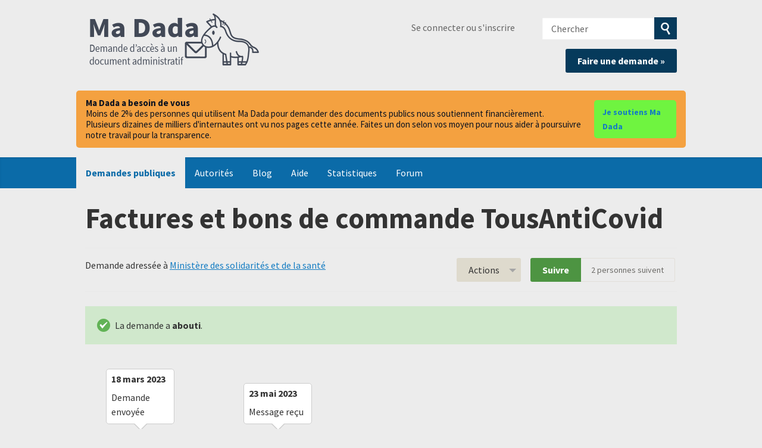

--- FILE ---
content_type: text/html; charset=utf-8
request_url: https://madada.fr/demande/factures_et_bons_de_commande_tou
body_size: 75227
content:
<!DOCTYPE html>
<html lang="fr-FR" class="no-js">
  <head>
    <meta charset="utf-8">
    <meta name="csrf-param" content="authenticity_token" />
<meta name="csrf-token" />

    <title>
        Factures et bons de commande TousAntiCovid - Une demande d'accès à l'information à Ministère des solidarités et de la santé - Ma Dada
    </title>

    <link rel="icon" type="image/x-icon" href="/assets/favicon-8b3eba421d6369886757e45f162f231573f7e1ea93311dda098e9ad593ced1ba.ico" />


      <!--[if LTE IE 7]>
<link rel="stylesheet" href="/assets/responsive/application-lte-ie7-8e5a29282fb5b85930582bfbb7f968ea05b2038cae23e444324dbe48115edfd6.css" title="Main" media="all" />
<![endif]-->

<!--[if IE 8]>
<link rel="stylesheet" href="/assets/responsive/application-ie8-8d66de3aa4471d66b07f6a82f3a47c46079f3e125559272082ac2702e8536f56.css" title="Main" media="all" />
<![endif]-->

<!--[if IE 8]>
<link rel="stylesheet" href="/assets/responsive/application-ie8-8d66de3aa4471d66b07f6a82f3a47c46079f3e125559272082ac2702e8536f56.css" title="Main" media="all" />
<![endif]-->

<!--[if GT IE 8]><!-->
<link rel="stylesheet" href="/assets/responsive/application-50cbca25baa78cda333322b03fbd86bf27462c760067947952bb5a08d81644fa.css" title="Main" media="all" />
<!--<![endif]-->

  <link rel="stylesheet" href="/assets/responsive/print-f382691f6b7273571ffb7f402fe142b58891fec1e115fe46abdd8e80a3c064cc.css" media="print" />


        <link rel="alternate" type="application/atom+xml" title="Nouvelles mises à jour pour la demande 'Factures et bons de commande TousAntiCovid'" href="https://madada.fr/request/factures_et_bons_de_commande_tou/feed">
          <link rel="alternate" type="application/json" title="JSON version of Nouvelles mises à jour pour la demande 'Factures et bons de commande TousAntiCovid'" href="https://madada.fr/request/factures_et_bons_de_commande_tou/feed.json">
      <link rel="alternate" type="application/json" title="JSON version of this page" href="/demande/factures_et_bons_de_commande_tou.json">

    <meta name="viewport" content="width=device-width, initial-scale=1.0" />
    
<meta property="og:site_name" content="Ma Dada" />

  <meta property="og:title" content="Factures et bons de commande TousAntiCovid - Une demande d'accès à l'information à Ministère des solidarités et de la santé" />
  <meta property="og:type" content="article" />

<meta property="og:description" content="Ma Dada est un site associatif qui vous aide à demander des documents publics, dits “administratifs” (rapports, contrats, factures, algorithmes, etc.)" />

    <meta property="article:published_time" content="2023-03-18T14:18:20+01:00" />
    <meta property="article:modified_time" content="2023-06-01T10:23:28+02:00" />
    <meta property="og:description" content="Cher/Chère Ministère des solidarités et de la santé,

En application de la loi n° 78-575 du 17 juillet 1978 relative aux documents administratifs, je souhaite recevoir communication des documents administratifs suivants: 
- l&#39;ensemble des factures et bons de commandes liées au projet StopCovid/TousAntiCovid;
- les documents qui se rapportent aux marchés publics conclus dans le cadre du projet StopCovid/TousAntiCovid.

J&#39;ai déjà reçu les documents disponibles début 2022 suite à l&#39;avis CADA n° 20221014 du 31 mars 2022, mais je souhaite recevoir les document plus récents qui n&#39;étaient pas encore disponible à cette date.

Je souhaite recevoir ces documents dans un format numérique, ouvert et réutilisable. Pour ce faire, veuillez m’indiquer leur adresse de téléchargement ou me les envoyer en pièce jointe.

Comme le livre III du code des relations entre le public et l’administration le prévoit lorsque le demandeur a mal identifié celui qui est susceptible de répondre à sa requête, je vous prie de bien vouloir transmettre ma demande au service qui détient les documents demandés si tel est le cas.

Veuillez agréer, Madame, Monsieur, l&#39;expression de mes sentiments distingués.

-- 
Gaëtan Leurent" />


<meta property="og:image" content="https://madada.fr/assets/logo-opengraph-553e989f6b596ac5cca2dfdb1f84d2e06c4e28c53c72ef55d4b14c057f6d91d2.png" />
<meta property="og:url" content="https://madada.fr/demande/factures_et_bons_de_commande_tou" />
<meta property="og:image:width" content="256" />
<meta property="og:image:height" content="256" />

    <!-- <link href='https://fonts.googleapis.com/css?family=Source+Sans+Pro:400,400italic,700&subset=latin,latin-ext' rel='stylesheet' type='text/css'> -->
<!-- Matomo -->
<script type="text/javascript">
  if (window.location.hostname.indexOf('madada.fr') >= 0) {
    var _paq = window._paq || [];
    _paq.push(["setDoNotTrack", true]);
    _paq.push(["disableCookies"]);
    _paq.push(['trackPageView']);
    _paq.push(['enableLinkTracking']);
    (function() {
      var u="https://madada.matomo.cloud/";
      _paq.push(['setTrackerUrl', u+'matomo.php']);
      _paq.push(['setSiteId', '1']);
      var d=document, g=d.createElement('script'), s=d.getElementsByTagName('script')[0];
      g.type='text/javascript'; g.async=true; g.defer=true; g.src='//cdn.matomo.cloud/madada.matomo.cloud/matomo.js'; s.parentNode.insertBefore(g,s);
    })();
  }
</script>
<noscript><p><img src="https://madada.matomo.cloud/matomo.php?idsite=1&amp;rec=1" style="border:0;" alt="" /></p></noscript>
<!-- End Matomo Code -->

    <!-- Replace the html tag's no-js class with js -->
    <script>
      (function(H){
        H.className = H.className.replace(/\bno-js\b/,'js-loaded')
      })(document.documentElement);
    </script>
    
  </head>
  <body class=" ">
    <div class="entirebody">

      <nav aria-label="Skip navigation bar">
        <a href="#content" class="show-with-keyboard-focus-only skip-to-link" tabindex="0">Skip to content</a>
      </nav>

      <!-- begin popups -->
        
        <div id="country-message">
        </div>
      <!-- end popups -->

      <div class="only-show-for-print">
  <p class="print-information">Printed from https://madada.fr/demande/factures_et_bons_de_commande_tou on January 25, 2026 13:00</p>
</div>
<div id="banner" class="banner " role="banner">
  <div id="banner_inner" class="banner_inner">
    <div id="banner_content" class="banner_content">
      <div class="banner_site-title">
        <h1><a id="logo" class="site-title__logo" href="/">Ma Dada</a></h1>
      </div>

      <div class="rsp_menu_button">
        <a href="#banner" class="open"> <i class="icon-menu"></i> Menu </a>
        <a href="#" class="close"> <i class="icon-menu"></i> Close </a>
      </div>

      <div id="user_locale_switcher" class="locale-list">
  </div>
        <div id="logged_in_bar" class="logged_in_bar account-link-menu-item">
  <a class="sign_in_link" href="/profile/sign_in?r=%2Fdemande%2Ffactures_et_bons_de_commande_tou">Se connecter ou s'inscrire</a>
</div>

      <div id="navigation_search" class="navigation_search">
        <form id="navigation_search_form" class="navigation_search_form" method="get" action="/search" role="search">
          <label class="visually-hidden" for="navigation_search_button">
            Chercher
          </label>
          <input type="search" name="query" id="navigation_search_button" class="navigation_search_button" placeholder="Chercher" title="Entrez votre terme de recherce ici" />
          <button type="submit" style="background-color: #063a5b;">
            <span class="visually-hidden">
              Soumettre la recherche
            </span>
          </button>
        </form>
        <div class="header_request_btn">
          <a class="new-request__make-new-requests" href="/selectionner_autorite" style="float: right;">Faire une demande »</a>
        </div>
      </div>
    </div>

    <style>
#madada-donate-banner {
  width: 100%;
  background-color: #ececec;
  padding-bottom: 1em;
  padding-top: 1em;
}

.madada-donate-inner {
  background-color:#f4a140;
  border-radius: 5px;
  max-width: 64em;
  margin: 0 auto;
  padding: 12px 16px;
  display: flex;
  gap: 12px;
  align-items: center;
  justify-content: space-between;
}

.madada-donate-text {
  color: #0b1220;
  font-size: 15px;
  line-height: 1.2;
  display: flex;
  flex-direction: column;
  gap: 8px;
  align-items: baseline;
}

.madada-donate-btn,
.madada-donate-btn:visited {
  background-color: #6ff440;
  color: #031c2b;
  text-decoration: none;
  padding: 8px 14px;
  border-radius: 5px;
  font-weight: 600;
  font-size: 14px;
  transition: background-color 300ms ease-out;
}

@media (max-width: 720px) {
  .madada-donate-inner {
    flex-direction: column;
    align-items: stretch;
    gap: 10px;
  }
  .madada-donate-text { font-size: 14px; }
  .madada-donate-btn { width: 100%; text-align: center; padding: 10px 12px; }
}
</style>

<div id="madada-donate-banner" role="region" aria-label="Bandeau de dons">
  <div class="madada-donate-inner">
    <div class="madada-donate-text">
      <strong>Ma Dada a besoin de vous</strong>
      <span>Moins de 2% des personnes qui utilisent Ma Dada pour demander des documents publics nous soutiennent financièrement.</span>
      <span>Plusieurs dizaines de milliers d'internautes ont vu nos pages cette année. Faites un don selon vos moyen pour nous aider à poursuivre notre travail pour la transparence.</span>
    </div>
    <a class="madada-donate-btn" href="https://madada.fr/dons" rel="noopener" target="_blank">Je soutiens Ma Dada</a>
  </div>
</div>

    <div id="topnav" class="topnav ">
  <nav aria-label="Main navigation">
    <ul id="navigation" class="navigation">
        <li class="selected">
  <a href="/list">Demandes publiques</a>
</li>

<li class="">
  <a href="/body/list/all">Autorités</a>
</li>

<li class="">
  <a href="/madada_blog">Blog</a>
</li>

<li class="">
  <a href="/help/about">Aide</a>
</li>

<li class="">
  <a href="/stats">Statistiques</a>
</li>

<li class="">
  <a href="/forum">Forum</a>
</li>

    </ul>
  </nav>
</div>


  </div>
</div>



      <div id="wrapper">
        <div id="content" role="main">

          <div id="request_show" class="controller_request">
            








<div class="request-header">
  <div class="row">
    <h1>Factures et bons de commande TousAntiCovid</h1>

    <div class="request-header__action-bar-container">
      <div class="request-header__action-bar">

        <p class="request-header__subtitle ">
              Demande adressée à <a href="/body/ministere_des_solidarites_et_de_la_sante">Ministère des solidarités et de la santé</a>





        </p>

          <div class="request-header__action-bar__actions ">
              <div id="after_actions" class="after-actions">
  <ul class="action-menu after-actions__action-menu">
    <li>
      <a href="#" class="action-menu__button">Actions</a>

      <ul class="action-menu__menu">
          <li class="action-menu__menu__item">
            <span class="action-menu__menu__heading">
              Suite à la demande
            </span>

            <ul class="action-menu__menu__submenu owner_actions">
              <li>
                  <a href="/request/factures_et_bons_de_commande_tou/followups/new/6576">Ecrire une réponse</a>
              </li>

                <li>
                  <a href="/request/factures_et_bons_de_commande_tou?update_status=1">Mettre à jour le statut de cette demande</a>
                </li>


            </ul>
          </li>


        <li class="action-menu__menu__item">
          <span class="action-menu__menu__heading">
            Ministère des solidarités et de la santé
          </span>

          <ul class="action-menu__menu__submenu public_body_actions">
            <li>
              <a href="/request/factures_et_bons_de_commande_tou/upload">Répondre à la demande</a>
            </li>
          </ul>
        </li>

        <li class="action-menu__menu__item">
          <ul class="action-menu__menu__submenu anyone_actions">

              <li>
               <a href="/request/factures_et_bons_de_commande_tou/report/new">Signaler cette demande</a><span class="action-menu__info-link">
                <a href="/help/about#reporting">Aide</a>
              </span>
              </li>

              <li>
                <a href="/request/factures_et_bons_de_commande_tou/annotate">Ajouter un commentaire</a>
              </li>


            <li>
              <a href="/request/factures_et_bons_de_commande_tou/download">Télécharger un fichier zip de toute la correspondance</a>
            </li>

            <li>
              <a href="/request/factures_et_bons_de_commande_tou/details">Voir les détails de l'historique des événements</a>
            </li>

            <li>
              <a tabindex="0" class="js-collapsible-trigger-all" data-text-expanded="Masquer toute la correspondance" data-text-collapsed="Étendre toute la correspondance">Masquer toute la correspondance</a>
            </li>

            <li>
              <div class="feed_link feed_link_action-menu">
  <a href="/request/factures_et_bons_de_commande_tou/feed">Flux RSS </a>
  <svg xmlns="http://www.w3.org/2000/svg" width="8" height="8" viewBox="0 0 8 8" alt=""><path fill="#777777" fill-rule="evenodd" d="M.9 3.04a4.07 4.07 0 0 1 4.06 4.08.6.6 0 0 1-1.2 0A2.88 2.88 0 0 0 .9 4.22a.6.6 0 0 1 0-1.19zM.9 0C4.82 0 8 3.2 8 7.12a.6.6 0 0 1-1.19 0A5.93 5.93 0 0 0 .9 1.19.6.6 0 1 1 .9 0zm.14 5.91a1.04 1.04 0 1 1 0 2.09 1.04 1.04 0 0 1 0-2.09z"/></svg>
</div>

            </li>
          </ul>
        </li>
      </ul>
    </li>
  </ul>
</div>


                <div class="action-bar__follow">
    <div class="action-bar__follow-button">
      <div class="feed_link feed_link_toolbar">
        <a class="link_button_green track__action" href="/request/factures_et_bons_de_commande_tou/track">Suivre</a>
      </div>
    </div>
    <div class="action-bar__follower-count">
      <span id="follow_count">2</span> personnes suivent
    </div>
  </div>

          </div>
      </div>
    </div>

    <div class="request-status">
      <div id="request_status" class="request-status-message request-status-message--successful">
        <i class="icon-standalone icon_successful"></i>

        <p>
          La demande a <strong>abouti</strong>.
        </p>
      </div>
    </div>
  </div>
</div>



<style>
.timeline {
    -webkit-box-sizing: border-box;
    box-sizing: border-box;
    position: relative;
    margin-bottom: 1rem;
}

.timeline *,
.timeline :after,
.timeline :before {
    -webkit-box-sizing: inherit;
    box-sizing: inherit;
}

.timeline:not(.timeline--horizontal):before {
    background-color: #ddd;
    bottom: 0;
    content: "";
    left: 50%;
    margin-left: -2px;
    position: absolute;
    top: 0;
    width: 4px;
    z-index: 1;
}

.timeline__wrap {
    overflow: hidden;
    position: relative;
    z-index: 2;
}

.timeline__item {
    font-size: 16px;
    font-size: 1rem;
    padding: 0.625rem 2.5rem 0.625rem 0;
    position: relative;
    width: 50%;
    z-index: 2;
}

.timeline__item:after {
    background-color: #fff;
    border: 4px solid #ddd;
    border-radius: 50%;
    content: "";
    height: 20px;
    position: absolute;
    right: -10px;
    -webkit-transform: translateY(-50%);
    -ms-transform: translateY(-50%);
    transform: translateY(-50%);
    top: 50%;
    width: 20px;
    z-index: 1;
}

.timeline__item.animated {
    -webkit-animation-duration: 1s;
    animation-duration: 1s;
    -webkit-animation-fill-mode: both;
    animation-fill-mode: both;
    opacity: 0;
}

.timeline__item.fadeIn {
    -webkit-animation-name: fadeIn;
    animation-name: fadeIn;
}

.timeline__item--left {
    left: 0;
}

.timeline__item--right {
    left: 50%;
    padding: 0.625rem 0 0.625rem 2.5rem;
}

.timeline__item--right:after {
    left: -10px;
}

.timeline__item--right .timeline__content:before {
    border-bottom: 10px solid transparent;
    border-right: 12px solid #ccc;
    border-left: none;
    border-top: 10px solid transparent;
    left: -12px;
}

.timeline__item--right .timeline__content:after {
    border-bottom: 9px solid transparent;
    border-right: 11px solid #fff;
    border-left: none;
    border-top: 9px solid transparent;
    left: -10px;
}

.timeline__content {
    background-color: #fff;
    border: 1px solid #ccc;
    border-radius: 5px;
    color: #333;
    display: block;
    padding: 0.5rem;
    position: relative;
}

.timeline__content:after,
.timeline__content:before {
    content: "";
    height: 0;
    position: absolute;
    -webkit-transform: translateY(-50%);
    -ms-transform: translateY(-50%);
    transform: translateY(-50%);
    top: 50%;
    width: 0;
}

.timeline__content:before {
    border-bottom: 10px solid transparent;
    border-left: 12px solid #ccc;
    border-top: 10px solid transparent;
    right: -12px;
    z-index: 1;
}

.timeline__content:after {
    border-bottom: 9px solid transparent;
    border-left: 11px solid #fff;
    border-top: 9px solid transparent;
    right: -10px;
    z-index: 2;
}

.timeline__content h2 {
    font-size: 1rem;
    font-weight: 600;
    margin: 0 0 0.625rem;
}

.timeline__content p {
    font-size: 0.9375rem;
    line-height: 1.5;
    margin-bottom: 10px;
}

.timeline--horizontal {
    font-size: 0;
    padding: 0 3.125rem;
    overflow: hidden;
    white-space: nowrap;
}

.timeline--horizontal .timeline-divider {
    background-color: #ddd;
    display: block;
    height: 4px;
    left: 40px;
    position: absolute;
    -webkit-transform: translateY(-50%);
    -ms-transform: translateY(-50%);
    transform: translateY(-50%);
    right: 40px;
    z-index: 1;
}

.timeline--horizontal .timeline__items {
    -webkit-transition: all 0.8s;
    -o-transition: all 0.8s;
    transition: all 0.8s;
    will-change: transform;
}

.timeline--horizontal .timeline__item {
    display: inline-block;
    left: 0;
    padding: 0 0 2.5rem;
    position: relative;
    -webkit-transition: none;
    -o-transition: none;
    transition: none;
    vertical-align: top;
    white-space: normal;
}

.timeline--horizontal .timeline__item:after {
    left: 50%;
    right: auto;
    -webkit-transform: translate(-50%, -50%);
    -ms-transform: translate(-50%, -50%);
    transform: translate(-50%, -50%);
    top: 100%;
}

.timeline--horizontal .timeline__item .timeline__item__inner {
    display: table;
    height: 100%;
    width: 100%;
}

.timeline--horizontal .timeline__item .timeline__content__wrap {
    display: table-cell;
    margin: 0;
    padding: 0;
    vertical-align: bottom;
}

.timeline--horizontal .timeline__item .timeline__content:before {
    border-left: 12px solid transparent;
    border-right: 12px solid transparent;
    border-top: 12px solid #ccc;
    left: 50%;
    right: auto;
    -webkit-transform: translateX(-50%);
    -ms-transform: translateX(-50%);
    transform: translateX(-50%);
    top: 100%;
}

.timeline--horizontal .timeline__item .timeline__content:after {
    border-left: 10px solid transparent;
    border-right: 10px solid transparent;
    border-top: 10px solid #fff;
    left: 50%;
    right: auto;
    -webkit-transform: translateX(-50%);
    -ms-transform: translateX(-50%);
    transform: translateX(-50%);
    top: 100%;
}

.timeline--horizontal .timeline__item--bottom {
    padding: 2.5rem 0 0;
}

.timeline--horizontal .timeline__item--bottom:after {
    top: 0;
}

.timeline--horizontal .timeline__item--bottom .timeline__content__wrap {
    vertical-align: top;
}

.timeline--horizontal .timeline__item--bottom .timeline__content:before {
    border-bottom: 12px solid #ccc;
    border-left: 12px solid transparent;
    border-right: 12px solid transparent;
    border-top: none;
    bottom: 100%;
    top: auto;
}

.timeline--horizontal .timeline__item--bottom .timeline__content:after {
    border-bottom: 10px solid #fff;
    border-left: 10px solid transparent;
    border-right: 10px solid transparent;
    border-top: none;
    bottom: 100%;
    top: auto;
}

.timeline-nav-button {
    background-color: #fff;
    border: 2px solid #ddd;
    border-radius: 50px;
    -webkit-box-sizing: border-box;
    box-sizing: border-box;
    -webkit-box-shadow: none;
    box-shadow: none;
    cursor: pointer;
    display: block;
    height: 40px;
    outline: 0;
    position: absolute;
    text-indent: -9999px;
    -webkit-transform: translateY(-50%);
    -ms-transform: translateY(-50%);
    transform: translateY(-50%);
    top: 50%;
    width: 40px;
    z-index: 10;
}

.timeline-nav-button:disabled {
    opacity: 0.5;
    pointer-events: none;
}

.timeline-nav-button:before {
    background-position: center center;
    background-repeat: no-repeat;
    content: "";
    display: block;
    height: 14px;
    left: 50%;
    position: absolute;
    -webkit-transform: translateX(-50%) translateY(-50%);
    -ms-transform: translateX(-50%) translateY(-50%);
    transform: translateX(-50%) translateY(-50%);
    top: 50%;
    width: 8px;
}

.timeline-nav-button--prev {
    left: 0;
}

.timeline-nav-button--next {
    right: 0;
}

.timeline--mobile {
    padding: 0;
    width: 50%;
    margin-inline: auto;
}

.timeline--mobile:before {
    left: 10px !important;
    margin: 0 !important;
}

.timeline--mobile .timeline__item {
    left: 0;
    padding-left: 40px;
    padding-right: 0;
    width: 100%;
}

.timeline--mobile .timeline__item:after {
    left: 2px;
    margin: 0;
}

.timeline--mobile .timeline__item .timeline__content:before {
    left: -12px;
    border-bottom: 12px solid transparent;
    border-right: 12px solid #ccc;
    border-left: none;
    border-top: 12px solid transparent;
}

.timeline--mobile .timeline__item .timeline__content:after {
    left: -10px;
    border-bottom: 10px solid transparent;
    border-right: 10px solid #fff;
    border-left: none;
    border-top: 10px solid transparent;
}

@-webkit-keyframes fadeIn {
    0% {
        opacity: 0;
        top: 70px;
    }

    100% {
        opacity: 1;
        top: 0;
    }
}

@keyframes fadeIn {
    0% {
        opacity: 0;
        top: 70px;
    }

    100% {
        opacity: 1;
        top: 0;
    }
}

@-webkit-keyframes liftUp {
    0% {
        top: 0;
    }

    100% {
        top: -15px;
    }
}

@keyframes liftUp {
    0% {
        top: 0;
    }

    100% {
        top: -15px;
    }
}

</style>

<div class="timeline">
    <div class="timeline__wrap">
        <div class="timeline__items">
            <div class="timeline__item">
                <div class="timeline__content">
                    <h2><time datetime="2023-03-18T14:18:20+01:00" title="2023-03-18 14:18:20 +0100">18 mars 2023</time></h2>
                    Demande envoyée
                </div>
            </div>
            <div class="timeline__item">
                <div class="timeline__content">
                    <h2><time datetime="2023-04-19T00:00:00+02:00" title="2023-04-19 00:00:00 +0200">19 avril 2023</time></h2>
                    Refus implicite
                </div>
            </div>
            <div class="timeline__item">
                <div class="timeline__content">
                    <h2><time datetime="2023-05-23T14:04:06+02:00" title="2023-05-23 14:04:06 +0200">23 mai 2023</time></h2>
                    Message reçu
                </div>
            </div>
            <div class="timeline__item">
                <div class="timeline__content">
                    <h2><time datetime="2023-06-01T10:23:28+02:00" title="2023-06-01 10:23:28 +0200">1 juin 2023</time></h2>
                    Demande aboutie
                </div>
            </div>
        </div>
    </div>
</div>



  <div class="attachments attachments_summary">
    <div class="attachments__header">
      <h3>
        8 documents obtenus
      </h3>
    </div>

    <ul class="list-of-attachments">
        <li class="attachment" id="attachment-6989">
            <a href="/request/factures_et_bons_de_commande_tou/response/6576/attach/4/Commande1406002587.pdf?cookie_passthrough=1"><img class="attachment__image" alt="Attachment" src="/assets/content_type/icon_application_pdf_large-8e0382c783d59518dc6f8750a99b45dfdbb9bb136e6ad3e3715c8de5ca2c1546.png" /></a>

            <p class="attachment__name">
              Commande1406002587.pdf
            </p>

            <p class="attachment__meta">
              219K
              <a href="/request/factures_et_bons_de_commande_tou/response/6576/attach/4/Commande1406002587.pdf?cookie_passthrough=1">Ouvrir</a>&nbsp;

              


              <a href="https://madada.fr/request/factures_et_bons_de_commande_tou#incoming-6576">Voir le message</a>
            </p>
</li>        <li class="attachment" id="attachment-6990">
            <a href="/request/factures_et_bons_de_commande_tou/response/6576/attach/5/Commande1406045570.pdf?cookie_passthrough=1"><img class="attachment__image" alt="Attachment" src="/assets/content_type/icon_application_pdf_large-8e0382c783d59518dc6f8750a99b45dfdbb9bb136e6ad3e3715c8de5ca2c1546.png" /></a>

            <p class="attachment__name">
              Commande1406045570.pdf
            </p>

            <p class="attachment__meta">
              220K
              <a href="/request/factures_et_bons_de_commande_tou/response/6576/attach/5/Commande1406045570.pdf?cookie_passthrough=1">Ouvrir</a>&nbsp;

              


              <a href="https://madada.fr/request/factures_et_bons_de_commande_tou#incoming-6576">Voir le message</a>
            </p>
</li>        <li class="attachment" id="attachment-6991">
            <a href="/request/factures_et_bons_de_commande_tou/response/6576/attach/6/Avenant%204%20ApplicationTAC%20Accord%20cadre%20N%201300156247.pdf?cookie_passthrough=1"><img class="attachment__image" alt="Attachment" src="/assets/content_type/icon_application_pdf_large-8e0382c783d59518dc6f8750a99b45dfdbb9bb136e6ad3e3715c8de5ca2c1546.png" /></a>

            <p class="attachment__name">
              Avenant 4 ApplicationTAC Accord cadre N 1300156247.pdf
            </p>

            <p class="attachment__meta">
              1.2M
              <a href="/request/factures_et_bons_de_commande_tou/response/6576/attach/6/Avenant%204%20ApplicationTAC%20Accord%20cadre%20N%201300156247.pdf?cookie_passthrough=1">Ouvrir</a>&nbsp;

              


              <a href="https://madada.fr/request/factures_et_bons_de_commande_tou#incoming-6576">Voir le message</a>
            </p>
</li>        <li class="attachment" id="attachment-6992">
            <a href="/request/factures_et_bons_de_commande_tou/response/6576/attach/7/Avenant%205%20ApplicationTAC%20Accord%20cadre%20N%201300156247.pdf?cookie_passthrough=1"><img class="attachment__image" alt="Attachment" src="/assets/content_type/icon_application_pdf_large-8e0382c783d59518dc6f8750a99b45dfdbb9bb136e6ad3e3715c8de5ca2c1546.png" /></a>

            <p class="attachment__name">
              Avenant 5 ApplicationTAC Accord cadre N 1300156247.pdf
            </p>

            <p class="attachment__meta">
              1.8M
              <a href="/request/factures_et_bons_de_commande_tou/response/6576/attach/7/Avenant%205%20ApplicationTAC%20Accord%20cadre%20N%201300156247.pdf?cookie_passthrough=1">Ouvrir</a>&nbsp;

              


              <a href="https://madada.fr/request/factures_et_bons_de_commande_tou#incoming-6576">Voir le message</a>
            </p>
</li>        <li class="attachment" id="attachment-6993">
            <a href="/request/factures_et_bons_de_commande_tou/response/6576/attach/8/Avenant%206%20ApplicationTAC%20Accord%20cadre%20N%201300156247.pdf?cookie_passthrough=1"><img class="attachment__image" alt="Attachment" src="/assets/content_type/icon_application_pdf_large-8e0382c783d59518dc6f8750a99b45dfdbb9bb136e6ad3e3715c8de5ca2c1546.png" /></a>

            <p class="attachment__name">
              Avenant 6 ApplicationTAC Accord cadre N 1300156247.pdf
            </p>

            <p class="attachment__meta">
              1.6M
              <a href="/request/factures_et_bons_de_commande_tou/response/6576/attach/8/Avenant%206%20ApplicationTAC%20Accord%20cadre%20N%201300156247.pdf?cookie_passthrough=1">Ouvrir</a>&nbsp;

              


              <a href="https://madada.fr/request/factures_et_bons_de_commande_tou#incoming-6576">Voir le message</a>
            </p>
</li>        <li class="attachment" id="attachment-6994">
            <a href="/request/factures_et_bons_de_commande_tou/response/6576/attach/9/Commande1405912404.pdf?cookie_passthrough=1"><img class="attachment__image" alt="Attachment" src="/assets/content_type/icon_application_pdf_large-8e0382c783d59518dc6f8750a99b45dfdbb9bb136e6ad3e3715c8de5ca2c1546.png" /></a>

            <p class="attachment__name">
              Commande1405912404.pdf
            </p>

            <p class="attachment__meta">
              220K
              <a href="/request/factures_et_bons_de_commande_tou/response/6576/attach/9/Commande1405912404.pdf?cookie_passthrough=1">Ouvrir</a>&nbsp;

              


              <a href="https://madada.fr/request/factures_et_bons_de_commande_tou#incoming-6576">Voir le message</a>
            </p>
</li>        <li class="attachment" id="attachment-6995">
            <a href="/request/factures_et_bons_de_commande_tou/response/6576/attach/10/Commande1405951659.pdf?cookie_passthrough=1"><img class="attachment__image" alt="Attachment" src="/assets/content_type/icon_application_pdf_large-8e0382c783d59518dc6f8750a99b45dfdbb9bb136e6ad3e3715c8de5ca2c1546.png" /></a>

            <p class="attachment__name">
              Commande1405951659.pdf
            </p>

            <p class="attachment__meta">
              217K
              <a href="/request/factures_et_bons_de_commande_tou/response/6576/attach/10/Commande1405951659.pdf?cookie_passthrough=1">Ouvrir</a>&nbsp;

              


              <a href="https://madada.fr/request/factures_et_bons_de_commande_tou#incoming-6576">Voir le message</a>
            </p>
</li>        <li class="attachment" id="attachment-6996">
            <a href="/request/factures_et_bons_de_commande_tou/response/6576/attach/11/Commande1405990035.pdf?cookie_passthrough=1"><img class="attachment__image" alt="Attachment" src="/assets/content_type/icon_application_pdf_large-8e0382c783d59518dc6f8750a99b45dfdbb9bb136e6ad3e3715c8de5ca2c1546.png" /></a>

            <p class="attachment__name">
              Commande1405990035.pdf
            </p>

            <p class="attachment__meta">
              222K
              <a href="/request/factures_et_bons_de_commande_tou/response/6576/attach/11/Commande1405990035.pdf?cookie_passthrough=1">Ouvrir</a>&nbsp;

              


              <a href="https://madada.fr/request/factures_et_bons_de_commande_tou#incoming-6576">Voir le message</a>
            </p>
</li>    </ul>

    <a href="#" class="attachments__show-more" style="display: none;" data-show-all="Voir toutes les pièces jointes" data-show-fewer="Voir moins de pièces jointes"></a>
  </div>


<div id="left_column" class="left_column">
  

      <div class="ff-print-fix"></div>

<div class="outgoing correspondence js-collapsible" id="outgoing-7251">
  


    <div class="correspondence__header correspondence__header--with-delivery-status">
      <span class="correspondence__header__author js-collapsible-trigger">
          Message envoyé
      </span>

      <a class="correspondence__header__date" href="#outgoing-7251">
          <time datetime="2023-03-18T14:18:20+01:00" title="2023-03-18 14:18:20 +0100">18 mars 2023</time>
</a>
        <div class="correspondence__header__delivery-status">
          <a class="toggle-delivery-log toggle-delivery-log--delivered js-toggle-delivery-log" data-delivery-status="delivered" href="/outgoing_messages/7251/delivery_status">            Réceptionné</a>        </div>
    </div>

    <div class="js-delivery-log-ajax-error" hidden aria-hidden="true" style="display: none; visibility: hidden;">
      <p>Vous pouvez télécharger les logs du serveur mail pour ce message.</p>
      <p><a target="_blank" href="/outgoing_messages/7251/delivery_status">Essayer d'ouvrir les logs dans une nouvelle fenêtre.</a></p>
    </div>

    <div class="correspondence_text">
      <div><p>Cher/Chère Ministère des solidarités et de la santé,</p>

<p>En application de la loi n° 78-575 du 17 juillet 1978 relative aux documents administratifs, je souhaite recevoir communication des documents administratifs suivants: 
<br />- l'ensemble des factures et bons de commandes liées au projet StopCovid/TousAntiCovid;
<br />- les documents qui se rapportent aux marchés publics conclus dans le cadre du projet StopCovid/TousAntiCovid.</p>

<p>J'ai déjà reçu les documents disponibles début 2022 suite à l'avis CADA n° 20221014 du 31 mars 2022, mais je souhaite recevoir les document plus récents qui n'étaient pas encore disponible à cette date.</p>

<p>Je souhaite recevoir ces documents dans un format numérique, ouvert et réutilisable. Pour ce faire, veuillez m’indiquer leur adresse de téléchargement ou me les envoyer en pièce jointe.</p>

<p>Comme le livre III du code des relations entre le public et l’administration le prévoit lorsque le demandeur a mal identifié celui qui est susceptible de répondre à sa requête, je vous prie de bien vouloir transmettre ma demande au service qui détient les documents demandés si tel est le cas.</p>

<p>Veuillez agréer, Madame, Monsieur, l'expression de mes sentiments distingués.</p>

<p>-- 
<br />Gaëtan Leurent</p></div>
    </div>

    <p class="event_actions">

    </p>



      <div class="correspondence__footer">
  <div class="correspondence__footer__cplink">
    <input type="text" id="" value="https://madada.fr/request/factures_et_bons_de_commande_tou#outgoing-7251" class="cplink__field" />

    <a class="cplink__button">Créer un lien vers</a>

    <a class="cplink__button" href="/request/factures_et_bons_de_commande_tou/report/new?outgoing_message_id=7251">Signaler</a>
  </div>
</div>

</div>



      <div class="ff-print-fix"></div>



      <div class="ff-print-fix"></div>



      <div class="ff-print-fix"></div>

<div class="outgoing correspondence js-collapsible" id="outgoing-45029">
  


    <div class="correspondence__header correspondence__header--with-delivery-status">
      <span class="correspondence__header__author js-collapsible-trigger">
          Message envoyé
      </span>

      <a class="correspondence__header__date" href="#outgoing-45029">
          <time datetime="2023-05-22T11:15:52+02:00" title="2023-05-22 11:15:52 +0200">22 mai 2023</time>
</a>
        <div class="correspondence__header__delivery-status">
          <a class="toggle-delivery-log toggle-delivery-log--delivered js-toggle-delivery-log" data-delivery-status="delivered" href="/outgoing_messages/45029/delivery_status">            Réceptionné</a>        </div>
    </div>

    <div class="js-delivery-log-ajax-error" hidden aria-hidden="true" style="display: none; visibility: hidden;">
      <p>Vous pouvez télécharger les logs du serveur mail pour ce message.</p>
      <p><a target="_blank" href="/outgoing_messages/45029/delivery_status">Essayer d'ouvrir les logs dans une nouvelle fenêtre.</a></p>
    </div>

    <div class="correspondence_text">
      <div><p>Cher/Chère Ministère des solidarités et de la santé,</p>

<p>Je vous écris pour effectuer un recours à propos de ma demande 'Factures et bons de commande TousAntiCovid' d'accès aux informations détenues par Ministère des solidarités et de la santé.</p>

<p>En application de la loi n° 78-575 du 17 juillet 1978 relative aux documents administratifs, je souhaite recevoir communication des documents administratifs suivants: 
<br />- l'ensemble des factures et bons de commandes liées au projet StopCovid/TousAntiCovid;
<br />- les documents qui se rapportent aux marchés publics conclus dans le cadre du projet StopCovid/TousAntiCovid.</p>

<p>Ma requête initiale ayant été envoyée le 18 mars 2023, l'absence de réponse de votre part dans un délai d'un mois vaut décision de refus. J'ai donc saisi la Commission d’Accès aux Documents Administratifs (CADA) d'une demande d'avis sur ma requête.</p>

<p>Un historique complet de mes demandes d'accès à l'information ainsi que des correspondances est disponible sur Internet à l'adresse suivante : <a href="https://madada.fr/demande/factures_et_bons_de_commande_tou" rel="nofollow">https://madada.fr/demande/factures_et_bo...</a></p>

<p>Veuillez agréer, Madame, Monsieur, l'expression de mes sentiments distingués.</p>

<p>-- 
<br />Gaëtan Leurent</p></div>
    </div>

    <p class="event_actions">

    </p>



      <div class="correspondence__footer">
  <div class="correspondence__footer__cplink">
    <input type="text" id="" value="https://madada.fr/request/factures_et_bons_de_commande_tou#outgoing-45029" class="cplink__field" />

    <a class="cplink__button">Créer un lien vers</a>

    <a class="cplink__button" href="/request/factures_et_bons_de_commande_tou/report/new?outgoing_message_id=45029">Signaler</a>
  </div>
</div>

</div>



      <div class="ff-print-fix"></div>

<div class="incoming correspondence normal js-collapsible " id="incoming-6576">
  <div class="correspondence__header">
    <span class="correspondence__header__author js-collapsible-trigger">
        Message reçu
    </span>

    <a class="correspondence__header__date" href="#incoming-6576">
      <time datetime="2023-05-23T14:03:51+02:00" title="2023-05-23 14:03:51 +0200">23 mai 2023</time>
</a>  </div>

  


      <div class="correspondence_text">
          <div class="attachments">
    <div class="attachments__header">
      <h3>
        9 pièces jointes
      </h3>
    </div>

    <ul class="list-of-attachments">
        <li class="attachment" id="attachment-6988">
            <a href="/request/factures_et_bons_de_commande_tou/response/6576/attach/3/image003.jpg?cookie_passthrough=1"><img class="attachment__image" alt="Attachment" src="/assets/content_type/icon_image_jpeg_large-c75d931ec8ad72b187cbffdbbe59e796dc767de342f3037f1018a09de59b02df.png" /></a>

            <p class="attachment__name">
              image003.jpg
            </p>

            <p class="attachment__meta">
              4K
              <a href="/request/factures_et_bons_de_commande_tou/response/6576/attach/3/image003.jpg?cookie_passthrough=1">Télécharger</a>

              


            </p>
</li>        <li class="attachment" id="attachment-6989">
            <a href="/request/factures_et_bons_de_commande_tou/response/6576/attach/4/Commande1406002587.pdf?cookie_passthrough=1"><img class="attachment__image" alt="Attachment" src="/assets/content_type/icon_application_pdf_large-8e0382c783d59518dc6f8750a99b45dfdbb9bb136e6ad3e3715c8de5ca2c1546.png" /></a>

            <p class="attachment__name">
              Commande1406002587.pdf
            </p>

            <p class="attachment__meta">
              219K
                <a href="/request/factures_et_bons_de_commande_tou/response/6576/attach/html/4/Commande1406002587.pdf.html">Ouvrir</a>
              <a href="/request/factures_et_bons_de_commande_tou/response/6576/attach/4/Commande1406002587.pdf?cookie_passthrough=1">Télécharger</a>

              


            </p>
</li>        <li class="attachment" id="attachment-6990">
            <a href="/request/factures_et_bons_de_commande_tou/response/6576/attach/5/Commande1406045570.pdf?cookie_passthrough=1"><img class="attachment__image" alt="Attachment" src="/assets/content_type/icon_application_pdf_large-8e0382c783d59518dc6f8750a99b45dfdbb9bb136e6ad3e3715c8de5ca2c1546.png" /></a>

            <p class="attachment__name">
              Commande1406045570.pdf
            </p>

            <p class="attachment__meta">
              220K
                <a href="/request/factures_et_bons_de_commande_tou/response/6576/attach/html/5/Commande1406045570.pdf.html">Ouvrir</a>
              <a href="/request/factures_et_bons_de_commande_tou/response/6576/attach/5/Commande1406045570.pdf?cookie_passthrough=1">Télécharger</a>

              


            </p>
</li>        <li class="attachment" id="attachment-6991">
            <a href="/request/factures_et_bons_de_commande_tou/response/6576/attach/6/Avenant%204%20ApplicationTAC%20Accord%20cadre%20N%201300156247.pdf?cookie_passthrough=1"><img class="attachment__image" alt="Attachment" src="/assets/content_type/icon_application_pdf_large-8e0382c783d59518dc6f8750a99b45dfdbb9bb136e6ad3e3715c8de5ca2c1546.png" /></a>

            <p class="attachment__name">
              Avenant 4 ApplicationTAC Accord cadre N 1300156247.pdf
            </p>

            <p class="attachment__meta">
              1.2M
                <a href="/request/factures_et_bons_de_commande_tou/response/6576/attach/html/6/Avenant%204%20ApplicationTAC%20Accord%20cadre%20N%201300156247.pdf.html">Ouvrir</a>
              <a href="/request/factures_et_bons_de_commande_tou/response/6576/attach/6/Avenant%204%20ApplicationTAC%20Accord%20cadre%20N%201300156247.pdf?cookie_passthrough=1">Télécharger</a>

              


            </p>
</li>        <li class="attachment" id="attachment-6992">
            <a href="/request/factures_et_bons_de_commande_tou/response/6576/attach/7/Avenant%205%20ApplicationTAC%20Accord%20cadre%20N%201300156247.pdf?cookie_passthrough=1"><img class="attachment__image" alt="Attachment" src="/assets/content_type/icon_application_pdf_large-8e0382c783d59518dc6f8750a99b45dfdbb9bb136e6ad3e3715c8de5ca2c1546.png" /></a>

            <p class="attachment__name">
              Avenant 5 ApplicationTAC Accord cadre N 1300156247.pdf
            </p>

            <p class="attachment__meta">
              1.8M
                <a href="/request/factures_et_bons_de_commande_tou/response/6576/attach/html/7/Avenant%205%20ApplicationTAC%20Accord%20cadre%20N%201300156247.pdf.html">Ouvrir</a>
              <a href="/request/factures_et_bons_de_commande_tou/response/6576/attach/7/Avenant%205%20ApplicationTAC%20Accord%20cadre%20N%201300156247.pdf?cookie_passthrough=1">Télécharger</a>

              


            </p>
</li>        <li class="attachment" id="attachment-6993">
            <a href="/request/factures_et_bons_de_commande_tou/response/6576/attach/8/Avenant%206%20ApplicationTAC%20Accord%20cadre%20N%201300156247.pdf?cookie_passthrough=1"><img class="attachment__image" alt="Attachment" src="/assets/content_type/icon_application_pdf_large-8e0382c783d59518dc6f8750a99b45dfdbb9bb136e6ad3e3715c8de5ca2c1546.png" /></a>

            <p class="attachment__name">
              Avenant 6 ApplicationTAC Accord cadre N 1300156247.pdf
            </p>

            <p class="attachment__meta">
              1.6M
                <a href="/request/factures_et_bons_de_commande_tou/response/6576/attach/html/8/Avenant%206%20ApplicationTAC%20Accord%20cadre%20N%201300156247.pdf.html">Ouvrir</a>
              <a href="/request/factures_et_bons_de_commande_tou/response/6576/attach/8/Avenant%206%20ApplicationTAC%20Accord%20cadre%20N%201300156247.pdf?cookie_passthrough=1">Télécharger</a>

              


            </p>
</li>        <li class="attachment" id="attachment-6994">
            <a href="/request/factures_et_bons_de_commande_tou/response/6576/attach/9/Commande1405912404.pdf?cookie_passthrough=1"><img class="attachment__image" alt="Attachment" src="/assets/content_type/icon_application_pdf_large-8e0382c783d59518dc6f8750a99b45dfdbb9bb136e6ad3e3715c8de5ca2c1546.png" /></a>

            <p class="attachment__name">
              Commande1405912404.pdf
            </p>

            <p class="attachment__meta">
              220K
                <a href="/request/factures_et_bons_de_commande_tou/response/6576/attach/html/9/Commande1405912404.pdf.html">Ouvrir</a>
              <a href="/request/factures_et_bons_de_commande_tou/response/6576/attach/9/Commande1405912404.pdf?cookie_passthrough=1">Télécharger</a>

              


            </p>
</li>        <li class="attachment" id="attachment-6995">
            <a href="/request/factures_et_bons_de_commande_tou/response/6576/attach/10/Commande1405951659.pdf?cookie_passthrough=1"><img class="attachment__image" alt="Attachment" src="/assets/content_type/icon_application_pdf_large-8e0382c783d59518dc6f8750a99b45dfdbb9bb136e6ad3e3715c8de5ca2c1546.png" /></a>

            <p class="attachment__name">
              Commande1405951659.pdf
            </p>

            <p class="attachment__meta">
              217K
                <a href="/request/factures_et_bons_de_commande_tou/response/6576/attach/html/10/Commande1405951659.pdf.html">Ouvrir</a>
              <a href="/request/factures_et_bons_de_commande_tou/response/6576/attach/10/Commande1405951659.pdf?cookie_passthrough=1">Télécharger</a>

              


            </p>
</li>        <li class="attachment" id="attachment-6996">
            <a href="/request/factures_et_bons_de_commande_tou/response/6576/attach/11/Commande1405990035.pdf?cookie_passthrough=1"><img class="attachment__image" alt="Attachment" src="/assets/content_type/icon_application_pdf_large-8e0382c783d59518dc6f8750a99b45dfdbb9bb136e6ad3e3715c8de5ca2c1546.png" /></a>

            <p class="attachment__name">
              Commande1405990035.pdf
            </p>

            <p class="attachment__meta">
              222K
                <a href="/request/factures_et_bons_de_commande_tou/response/6576/attach/html/11/Commande1405990035.pdf.html">Ouvrir</a>
              <a href="/request/factures_et_bons_de_commande_tou/response/6576/attach/11/Commande1405990035.pdf?cookie_passthrough=1">Télécharger</a>

              


            </p>
</li>    </ul>

    <a href="#" class="attachments__show-more" style="display: none;" data-show-all="Voir toutes les pièces jointes" data-show-fewer="Voir moins de pièces jointes"></a>
  </div>

<div id="attachment-6987">
      <p>Monsieur,</p>

<p> En réponse à votre demande ci-dessous, je vous prie de bien vouloir
<br /> trouver ci-joint les documents demandés, occultés des mentions protégées
<br /> par le secret industriel et commercial.</p>

<p> Cordialement,</p>

<p> &nbsp;</p>

<p> &nbsp;</p>

<p> Direction générale de la santé</p>

<p> 14 avenue Duquesne</p>

<p> 75350 PARIS 07 SP</p>

<p> Tél. [numéro de téléphone caché]</p>

<p> [1][<a href="/help/officers#mobiles">adresse email</a>]</p>

<p> &nbsp;[2]DGS_CMJN</p>

<p> &nbsp;</p>

<p> &nbsp;</p>

<p> -----Message d'origine-----</p>

<p> De&nbsp;: Gaëtan Leurent &lt;[3][FOI #6333 email]&gt;</p>

<p> Envoyé&nbsp;: samedi 18 mars 2023 14:18</p>

<p> À&nbsp;: DAJ, DAJ-PRADA &lt;[4][<a href="/help/officers#mobiles">adresse email</a>]&gt; Objet&nbsp;: Demande au
<br /> titre du droit d’accès aux documents administratifs - Factures et bons de
<br /> commande TousAntiCovid</p>

<p> Cher/Chère Ministère des solidarités et de la santé,</p>

<p> &nbsp;En application de la loi n° 78-575 du 17 juillet 1978 relative aux
<br /> documents administratifs, je souhaite recevoir communication des documents
<br /> administratifs suivants:</p>

<p> - l'ensemble des factures et bons de commandes liées au projet
<br /> StopCovid/TousAntiCovid;</p>

<p> - les documents qui se rapportent aux marchés publics conclus dans le
<br /> cadre du projet StopCovid/TousAntiCovid.</p>

<p> J'ai déjà reçu les documents disponibles début 2022 suite à l'avis CADA n°
<br /> 20221014 du 31 mars 2022, mais je souhaite recevoir les document plus
<br /> récents qui n'étaient pas encore disponible à cette date.</p>

<p> Je souhaite recevoir ces documents dans un format numérique, ouvert et
<br /> réutilisable. Pour ce faire, veuillez m’indiquer leur adresse de
<br /> téléchargement ou me les envoyer en pièce jointe.</p>

<p> Comme le livre III du code des relations entre le public et
<br /> l’administration le prévoit lorsque le demandeur a mal identifié celui qui
<br /> est susceptible de répondre à sa requête, je vous prie de bien vouloir
<br /> transmettre ma demande au service qui détient les documents demandés si
<br /> tel est le cas.</p>

<p> Veuillez agréer, Madame, Monsieur, l'expression de mes sentiments
<br /> distingués.</p>

<p> --</p>

<p> Gaëtan Leurent</p>

<p> ══════════════════════════════════════════════════════════════════════════</p>

<p> Nos ministères agissent pour un développement durable.</p>

<p> Préservons l'environnement : n'imprimons que si nécessaire !</p>

<p>References</p>

<p> Visible links
<br /> 1. mailto:[<a href="/help/officers#mobiles">adresse email</a>]
<br /> 3. mailto:[FOI #6333 email]
<br /> 4. mailto:[<a href="/help/officers#mobiles">adresse email</a>]</p>
</div>
      </div>

    <p class="event_actions">
    </p>



      <div class="correspondence__footer">
  <div class="correspondence__footer__cplink">
    <input type="text" id="" value="https://madada.fr/request/factures_et_bons_de_commande_tou#incoming-6576" class="cplink__field" />

    <a class="cplink__button">Créer un lien vers</a>

    <a class="cplink__button" href="/request/factures_et_bons_de_commande_tou/report/new?incoming_message_id=6576">Signaler</a>
  </div>
</div>

</div>




      <div class="ff-print-fix"></div>

<div class="outgoing correspondence js-collapsible" id="outgoing-45234">
  


    <div class="correspondence__header correspondence__header--with-delivery-status">
      <span class="correspondence__header__author js-collapsible-trigger">
          Message envoyé
      </span>

      <a class="correspondence__header__date" href="#outgoing-45234">
          <time datetime="2023-06-01T10:23:17+02:00" title="2023-06-01 10:23:17 +0200">1 juin 2023</time>
</a>
        <div class="correspondence__header__delivery-status">
          <a class="toggle-delivery-log toggle-delivery-log--delivered js-toggle-delivery-log" data-delivery-status="delivered" href="/outgoing_messages/45234/delivery_status">            Réceptionné</a>        </div>
    </div>

    <div class="js-delivery-log-ajax-error" hidden aria-hidden="true" style="display: none; visibility: hidden;">
      <p>Vous pouvez télécharger les logs du serveur mail pour ce message.</p>
      <p><a target="_blank" href="/outgoing_messages/45234/delivery_status">Essayer d'ouvrir les logs dans une nouvelle fenêtre.</a></p>
    </div>

    <div class="correspondence_text">
      <div><p>Merci pour votre réponse, elle répond bien à ma demande.</p>

<p>Cordialement,</p>

<p>-- 
<br />Gaëtan Leurent</p></div>
    </div>

    <p class="event_actions">

    </p>



      <div class="correspondence__footer">
  <div class="correspondence__footer__cplink">
    <input type="text" id="" value="https://madada.fr/request/factures_et_bons_de_commande_tou#outgoing-45234" class="cplink__field" />

    <a class="cplink__button">Créer un lien vers</a>

    <a class="cplink__button" href="/request/factures_et_bons_de_commande_tou/report/new?outgoing_message_id=45234">Signaler</a>
  </div>
</div>

</div>



      <div class="ff-print-fix"></div>





    <div class="request-footer__action-bar-container">
      <div class="request-footer__action-bar__actions">
          <div id="after_actions" class="after-actions">
  <ul class="action-menu after-actions__action-menu">
    <li>
      <a href="#" class="action-menu__button">Actions</a>

      <ul class="action-menu__menu">
          <li class="action-menu__menu__item">
            <span class="action-menu__menu__heading">
              Suite à la demande
            </span>

            <ul class="action-menu__menu__submenu owner_actions">
              <li>
                  <a href="/request/factures_et_bons_de_commande_tou/followups/new/6576">Ecrire une réponse</a>
              </li>

                <li>
                  <a href="/request/factures_et_bons_de_commande_tou?update_status=1">Mettre à jour le statut de cette demande</a>
                </li>


            </ul>
          </li>


        <li class="action-menu__menu__item">
          <span class="action-menu__menu__heading">
            Ministère des solidarités et de la santé
          </span>

          <ul class="action-menu__menu__submenu public_body_actions">
            <li>
              <a href="/request/factures_et_bons_de_commande_tou/upload">Répondre à la demande</a>
            </li>
          </ul>
        </li>

        <li class="action-menu__menu__item">
          <ul class="action-menu__menu__submenu anyone_actions">

              <li>
               <a href="/request/factures_et_bons_de_commande_tou/report/new">Signaler cette demande</a><span class="action-menu__info-link">
                <a href="/help/about#reporting">Aide</a>
              </span>
              </li>

              <li>
                <a href="/request/factures_et_bons_de_commande_tou/annotate">Ajouter un commentaire</a>
              </li>


            <li>
              <a href="/request/factures_et_bons_de_commande_tou/download">Télécharger un fichier zip de toute la correspondance</a>
            </li>

            <li>
              <a href="/request/factures_et_bons_de_commande_tou/details">Voir les détails de l'historique des événements</a>
            </li>

            <li>
              <a tabindex="0" class="js-collapsible-trigger-all" data-text-expanded="Masquer toute la correspondance" data-text-collapsed="Étendre toute la correspondance">Masquer toute la correspondance</a>
            </li>

            <li>
              <div class="feed_link feed_link_action-menu">
  <a href="/request/factures_et_bons_de_commande_tou/feed">Flux RSS </a>
  <svg xmlns="http://www.w3.org/2000/svg" width="8" height="8" viewBox="0 0 8 8" alt=""><path fill="#777777" fill-rule="evenodd" d="M.9 3.04a4.07 4.07 0 0 1 4.06 4.08.6.6 0 0 1-1.2 0A2.88 2.88 0 0 0 .9 4.22a.6.6 0 0 1 0-1.19zM.9 0C4.82 0 8 3.2 8 7.12a.6.6 0 0 1-1.19 0A5.93 5.93 0 0 0 .9 1.19.6.6 0 1 1 .9 0zm.14 5.91a1.04 1.04 0 1 1 0 2.09 1.04 1.04 0 0 1 0-2.09z"/></svg>
</div>

            </li>
          </ul>
        </li>
      </ul>
    </li>
  </ul>
</div>


            <div class="action-bar__follow">
    <div class="action-bar__follow-button">
      <div class="feed_link feed_link_toolbar">
        <a class="link_button_green track__action" href="/request/factures_et_bons_de_commande_tou/track">Suivre</a>
      </div>
    </div>
    <div class="action-bar__follower-count">
      <span id="follow_count">2</span> personnes suivent
    </div>
  </div>

          <!-- template changed here -->
          
          <!-- end template changed here -->
      </div>
    </div>
</div>

  <div id="right_column" class="sidebar right_column" role="complementary">
  <div class="sidebar__section new-request-cta">
    <h2 class="new-request__title">Une question à poser à une autorité publique&nbsp;?</h2>
<p class="new-request__description">Lancez votre propre demande</p>
<a class="new-request__make-new-requests" href="/select_authority">
  Faire une demande &raquo;
</a>
  </div>

  <div class="sidebar__section">
    <h2>TAGS</h2>
      Cette demande n'a pas de tags.

    <!-- remove "false" below once the js code to update the page is working -->
  </div>

    <div class="sidebar__section pro-upsell">
    <strong><a href="/pro">Ma Dada ++</a></strong> offre des outils puissants aux journalistes (c'est gratuit!)
  </div>




  

  

  


    <div class="sidebar__section sidebar__similar-requests">
  <h2>Demandes similaires</h2>


    
<div class="request_short_listing">
  <h3 class="request_short_listing__title">
    <a href="/request/demande_dacces_aux_donnees_dutil?utm_campaign=alaveteli-experiments-87&amp;utm_content=sidebar_similar_requests&amp;utm_medium=link&amp;utm_source=ma+dada">
      Demande d'accès aux données d'utilisation de StopCovid/TousAntiCovid en open data
</a>  </h3>

  <p class="request_short_listing__authority">
    <a href="/body/ministere_des_solidarites_et_de_la_sante">Ministère des solidarités et de la santé</a>
  </p>
</div>

    
<div class="request_short_listing">
  <h3 class="request_short_listing__title">
    <a href="/request/rapport_sur_le_fonctionnement_de?utm_campaign=alaveteli-experiments-87&amp;utm_content=sidebar_similar_requests&amp;utm_medium=link&amp;utm_source=ma+dada">
      Rapport sur le fonctionnement de StopCovid/TousAntiCovid et Analyse d'Impact sur la Protection des Données
</a>  </h3>

  <p class="request_short_listing__authority">
    <a href="/body/ministere_des_solidarites_et_de_la_sante">Ministère des solidarités et de la santé</a>
  </p>
</div>

    
<div class="request_short_listing">
  <h3 class="request_short_listing__title">
    <a href="/request/statistiques_sur_lutilisation_de?utm_campaign=alaveteli-experiments-87&amp;utm_content=sidebar_similar_requests&amp;utm_medium=link&amp;utm_source=ma+dada">
      Statistiques sur l'utilisation de TousAntiCovid
</a>  </h3>

  <p class="request_short_listing__authority">
    <a href="/body/ministere_des_solidarites_et_de_la_sante">Ministère des solidarités et de la santé</a>
  </p>
</div>

    
<div class="request_short_listing">
  <h3 class="request_short_listing__title">
    <a href="/request/analytics_tousanticovid?utm_campaign=alaveteli-experiments-87&amp;utm_content=sidebar_similar_requests&amp;utm_medium=link&amp;utm_source=ma+dada">
      Analytics TousAntiCovid
</a>  </h3>

  <p class="request_short_listing__authority">
    <a href="/body/ministere_des_solidarites_et_de_la_sante">Ministère des solidarités et de la santé</a>
  </p>
</div>

    
<div class="request_short_listing">
  <h3 class="request_short_listing__title">
    <a href="/request/aipd_des_outils_numeriques_de_lu?utm_campaign=alaveteli-experiments-87&amp;utm_content=sidebar_similar_requests&amp;utm_medium=link&amp;utm_source=ma+dada">
      AIPD des outils numériques de lutte contre la COVID
</a>  </h3>

  <p class="request_short_listing__authority">
    <a href="/body/ministere_des_solidarites_et_de_la_sante">Ministère des solidarités et de la santé</a>
  </p>
</div>

    
<div class="request_short_listing">
  <h3 class="request_short_listing__title">
    <a href="/request/accord_amo_stopcovidtousanticovi?utm_campaign=alaveteli-experiments-87&amp;utm_content=sidebar_similar_requests&amp;utm_medium=link&amp;utm_source=ma+dada">
      Accord AMO StopCovid/TousAntiCovid, et factures/bons de commandes
</a>  </h3>

  <p class="request_short_listing__authority">
    <a href="/body/ministere_des_solidarites_et_de_la_sante">Ministère des solidarités et de la santé</a>
  </p>
</div>

    
<div class="request_short_listing">
  <h3 class="request_short_listing__title">
    <a href="/request/rapport_sur_le_fonctionnement_de_2?utm_campaign=alaveteli-experiments-87&amp;utm_content=sidebar_similar_requests&amp;utm_medium=link&amp;utm_source=ma+dada">
      Rapport sur le fonctionnement de TousAntiCovid
</a>  </h3>

  <p class="request_short_listing__authority">
    <a href="/body/ministere_des_solidarites_et_de_la_sante">Ministère des solidarités et de la santé</a>
  </p>
</div>

    
<div class="request_short_listing">
  <h3 class="request_short_listing__title">
    <a href="/request/factures_et_bons_de_commande_tou_2?utm_campaign=alaveteli-experiments-87&amp;utm_content=sidebar_similar_requests&amp;utm_medium=link&amp;utm_source=ma+dada">
      Factures et bons de commande TousAntiCovid
</a>  </h3>

  <p class="request_short_listing__authority">
    <a href="/body/inria">INRIA</a>
  </p>
</div>

    
<div class="request_short_listing">
  <h3 class="request_short_listing__title">
    <a href="/request/appel_doffres_france_2030_bleu_b?utm_campaign=alaveteli-experiments-87&amp;utm_content=sidebar_similar_requests&amp;utm_medium=link&amp;utm_source=ma+dada">
      Appel d'offres France 2030 Bleu, blanc, bouge
</a>  </h3>

  <p class="request_short_listing__authority">
    <a href="/body/mefr">Ministère de l&#39;économie, des finances et de la relance</a>
  </p>
</div>

    
<div class="request_short_listing">
  <h3 class="request_short_listing__title">
    <a href="/request/verbatim_des_seances_du_conseil?utm_campaign=alaveteli-experiments-87&amp;utm_content=sidebar_similar_requests&amp;utm_medium=link&amp;utm_source=ma+dada">
      Verbatim des seances du conseil municipal de RENNES (de DEC2023 à CE JOUR)
</a>  </h3>

  <p class="request_short_listing__authority">
    <a href="/body/mairie_rennes">Mairie - Rennes</a>
  </p>
</div>


    <p class="sidebar_similar_requests__more-link">
      <a href="/request/factures_et_bons_de_commande_tou/similar?utm_campaign=alaveteli-experiments-87&amp;utm_content=sidebar_similar_requests&amp;utm_medium=link&amp;utm_source=ma+dada">Plus de demandes similaires</a>
    </p>
</div>


  <div class="sidebar__section">
    <!-- this link with this wording is here for legal reasons, discuss with
         board and our lawyer before changing or removing it -->
    <p class="copyright-notice">
      <small>
        <a href="https://doc.madada.fr/prada/gestion-des-demandes/#droit-dauteur">Êtes-vous le propriétaire d'un droit d'auteur commercial sur cette page ?</a>
      </small>
    </p>
  </div>
</div>



          </div>
          <div style="clear:both"></div>
        </div>
      </div>

      <nav aria-label="Skip footer">
        <a href="#content" class="show-with-keyboard-focus-only skip-to-link">
          Retour au contenu
        </a>
      </nav>

      <div class="footer" id="footer" role="contentinfo">
  <div class="row">
    <div class="footer__about">
      <p> Ma Dada est un projet de l'association OpenKnowledge France</p>
      <a href="https://okfn.fr" target="_blank">
        <div class="okfnfr_logo"></div>
      </a>
      <ul class="about__contact-links">
        <li>
          <a href="https://doc.madada.fr/a_propos/">Qui sommes-nous ?</a>
        </li>
        <li>
          <a href="/help/contact">Nous contacter</a>
        </li>
        <li>
          <a href="https://doc.madada.fr/usagers/charte/">Charte d'usage</a>
        </li>
        <li>
          <a href="https://doc.madada.fr/usagers/confidentialite">Mention légales - Politique de Confidentialité</a>
        </li>
      </ul>
    </div>
    <div class="col-sm-3 footer__about" style="padding: 2em; background-color:gray; border-radius: 5px">
      <div class="madada-footer__donate">
        <p>
          Vos dons nous permettent de maintenir Ma Dada.
        </p>
        <p>
          Soutenez-nous <a href="https://liberapay.com/madada/">sur Liberapay</a> ou <a href="https://madada.fr/dons">via HelloAsso</a>.
        </p>
      </div>
    </div>
  </div>
  <div class="footer__final">
    <div class="row">
      <div class="final__social-links">
        <ul>
          <li>
            <a href="https://gitlab.com/madada-team">
              <div style="background-image: url(https://madada.fr/assets/gitlab-ab59b6db60c342a0fec0b0b537be5bcef42e918ba94f5a02f60e9fef23692b9a.svg);width: 30px;height: 30px;background-repeat: no-repeat;margin-bottom: 1em"></div>
              Code source</a>
          </li>
          <li>
            <a href="https://mamot.fr/@madadafr">
              <div style="background-image: url(https://madada.fr/assets/mastodon-9cfa457ee375c4fdd4c2bdf92abf3c7954cfe38e3b93998d2f76ac5fe1bc351a.svg);width: 30px;height: 30px;margin-bottom: 1em"></div>
              Mastodon</a>
          </li>
          <li>
            <a href="https://aperi.tube/c/madada_channel/videos">
              <div style="background-image: url(https://madada.fr/assets/peertube-8f5ca3a2c502161d0a46db9c2fe668e611a925e3ad08dd1f270f1d311eb770b1.svg);width: 30px;height: 30px;margin-bottom: 1em"></div>
              Vidéos</a>
          </li>
          <li>
            <a href="https://forum.madada.fr">
              <div style="background-image: url(https://madada.fr/assets/discourse-4de37e24c9e4edc1712c211733bd830b156608c69ed8f458a8652db5810ffcb5.svg); width: 30px;height: 30px;margin-bottom: 1em"></div>
              Forum</a>
          </li>
        </ul>
      </div>
    </div>
  </div>
</div>

    </div>

      

      <script src="/assets/application-d347e0f1101eed046a1f9354366e3f012a7769be1f106dd4706b05c0d1dade3f.js"></script>



      
  <script src="/assets/request-timeline-16773b77231c908edcc3d9c9f3d882c8eb572359a5d96f30af99cc6f5a8b476c.js"></script>

  <script src="/assets/request-attachments-bbc9b56bbe5a258b5c8ed43a32d0de342c32aaa5d8b6273dcff9204156c64246.js"></script>


    <script>
  jQuery('#user_locale_switcher').find('.locale-list-trigger').each(function() {
    jQuery(this).click(function(){
      jQuery(this).parent().toggleClass('active');
    });
  });
</script>
<script src="/assets/tagging_widgets-cb0fe32be30c4de93543ea1d919d4104cadad4c5db838b3b22c9679b45ed7ae6.js"></script>
<script src="/assets/search_cada_opinions-8caec97cb3fd20ef8e8ba63f154c8d3934c8af5b7f0d87eb348616e8190f7151.js"></script>

<script>
(function($) {
  // Define the tree as a list of items so we can feed it to
  // meilisearch. Compute a breadcrumbs path for each item,
  // by concatenating the steps leading to it, so that search
  // can match the full set of words.
    tree = [
      {
        id: 123,
        parent: null,
        q: "Le document que je souhaite demander concerne:",
        r: [
          {
            t: "La santé, les prestations sociales",
            goto: 224,
          },
          {
            t: "La santé et sécurité au travail",
            goto: 225,
          },
          {
            t: "La fonction publique",
            goto: 226,
          },
          {
            t: "L'urbanisme",
            goto: 227,
          },
          {
            t: "Les finances locales",
            goto: 228,
          },
          {
            t: "Un marché public",
            goto: 229,
          },
          {
            t: "Autres thèmes",
            goto: 230,
          },
        ]
      },
      {
        id: 224,
        parent: 123,
        q: "De quel type de document s'agit-il?",
        r: [
          {
            t: "Relevés CPAM, CAF, retraites",
            comm: false,
            madada: false,
          },
          {
            t: "Dossier médical personnel ou éléments relatifs au secret médical d’une personne vivante ou décédée il y a moins de 25 ans",
            comm: false,
            madada: false,
          },
          {
            t: "Dossier médical concernant une personne décédée depuis plus de 25 ans (ou née il y a plus de 120 ans si la date de décès est inconnue)",
            comm: true,
            madada: true,
          },
        ],
      },
      {
        id: 225,
        parent: 123,
        q: "De quel type de document s'agit-il?",
        r: [
          {
            t: "Attestations, consignes, résultats et rapports relatifs aux vérifications et contrôles",
            comm: true,
            madada: true,
            notes: "Communicable si le document date de plus de 50 ans",
          },
          {
            t: "Observations et mises en demeure notifiées par l'inspection du travail",
            comm: true,
            madada: true,
            notes: "Communicable si le document date de plus de 50 ans",
          },
        ],
      },
      {
        id: 226,
        parent: 123,
        q: "De quel type de document s'agit-il?",
        r: [
          {
            t: "Un dossier d'agent public",
            comm: true,
            madada: false,
          },
          {
            t: "L'organigramme d'un service,  une liste d'agents",
            comm: true,
            madada: true,
          },
        ],
      },
      {
        id: 227,
        parent: 123,
        q: "De quel type de document s'agit-il?",
        r: [
          {
            t: "Un permis de construire, de démolir, d'aménager",
            comm: true,
            madada: false,
            notes: "Les documents préparatoires ne sont pas communicables",
          },
          {
            t: "Un Plan Local d'Urbanisme (PLU) ou un Plan d'Occupation des Sols (POS)",
            comm: true,
            madada: true,
            notes: "Les documents préparatoires ne sont pas communicables",
          },
        ],
      },
      {
        id: 228,
        parent: 123,
        q: "De quel type de document s'agit-il?",
        r: [
          {
            t: "Le budget, les factures",
            comm: true,
            madada: true,
          },
          {
            t: "Les subventions accordées aux associations",
            comm: true,
            madada: true,
          },
        ],
      },
      {
        id: 229,
        parent: 123,
        q: "De quel type de document s'agit-il?",
        r: [
          {
            t: "Le Bordereau des Prix Unitaires (BPU), la décomposition des prix globaux et forfaitaires (DPGF), un mémoire technique",
            comm: false,
            madada: false,
          },
        ],
      },
      {
        id: 230,
        parent: 123,
        q: "De quel type de document s'agit-il?",
        r: [
          {
            t: "Délibérations des collectivités territoriales (compte rendu ou procès-verbal)",
            comm: true,
            madada: true,
            notes: "Communicable sauf délibérations concernant la vie privée, par exemple concernant le licenciement d'un agent pour faute",
          },
          {
            t: "Documents parlementaires",
            comm: false,
            madada: false,
            notes: "Les documents produits par une assemblée parlementaire ne sont en principe pas soumis au droit d'accès",
          },
        ],
      },
    ];

    /*
     * display the outcome of the series of questions
     */
    function showResult(node){
      var r = $("#result");
      r.empty();
      if (node.comm && !node.madada) {
        r.append("<div class='result'>Ces documents sont probablement communicables, mais pas via Ma Dada, parce qu'il existe des restrictions à leur diffusion. Ceci est le cas pour des documents qui ne peuvent être communiqués qu'à des personnes spécifiques. Nous vous recommandons de contacter directement le service en question, hors de Ma Dada.</div>");
      } else if (node.comm && node.madada) {
        r.append('<div class="result">Ces documents peuvent être demandés via Ma Dada.</div>');
      } else {
        r.append('<div class="result">Ces documents ne sont pas communicables.</div>');
      }
      if (node.notes !== undefined) {
        r.append(`<span>${node.notes}</span>`);
      }

      r.append("<div><em>Notez que Ma Dada ne peut garantir la communicabilité (ou non) des documents que vous souhaitez demander. Il existe de nombreux cas d'exceptions difficiles à résumer ici.</em></div>");
    };

    /*
     * Traverse the decision tree, this is only callable on questions:
     * the leaves of the decision tree should be passed to showResult
     */
    function decide(node) {
        if (node.hasOwnProperty("comm")) {
            $("#result").text(node.comm);
            return;
        }

        $("#question").text(node.q);

        var $answers = $("#answers");
        $answers.empty();
        $.each(node.r, function(answer, subNode) {
            var $button = $('<span class="btn">').text(subNode.t).click(function() {
                if (subNode.goto !== undefined) {
                  var nextNode = tree.find(function(node) { return node.id === subNode.goto });
                  decide(nextNode);
                } else {
                  // we have a result, show it
                  $("#question").empty();
                  $answers.empty();
                  showResult(subNode);
                };
            });
            $answers.append($button);
        });
        $("div#back").empty().append('<span class="btn" id="restart">Recommencer</span>');
        $("span#restart").on("click", function() { $("#answers").add("#result").empty(); decide(tree[0]); });
    };

    /*
     * Set up click handlers to redirect to the relevant request template
     * using the pre-filled request system, which avoids sending all text
     * contents with each request form.
     * The full text for the template is in madada-custom-routes.rb
     */
    function activateTemplates() {
      $("li.request-template").one("click", function(evt) {
        var current_public_body = window.location.pathname.split('/').slice(-1);
        location = `/modele/${current_public_body}/${evt.target.id}`;
      });
      $("span.close-assistant").on("click", function(evt) {
        var d = $("div.request-assistant");
        d.empty();
        d.append(
          `<span class="btn">J'ai besoin d'aide pour rédiger ma demande</span>`
        );
        setupPopupClick();
      });
    };

    $("div#other-topics").one("click", function(evt) {
        $(this).empty();
        $(this).append('<div class="req_assistant_additional_options"><div id="question" /><div id="answers"></div><div id="result" /><div id="back" /></div>');
        decide(tree[0]);
    });

    function setupPopupClick() {
      $("div.request-assistant > .btn").one("click", function(evt) {
          var d = $("div.request-assistant");
          d.empty();
          d.append(
            `
            <div class="blur-overlay" />
            <div class="req_assistant_main">
              <div id="assistant-intro">
                <p>
                  Cet assistant fournit quelques modèles de demandes (presque) prêtes à envoyer.
                </p>
                <p>
                  Cliquez sur le type de document que vous souhaitez demander pour pré-remplir votre demande. Vous n'aurez plus qu'à compléter les passages indiqués dans le texte:
                </p>
                <p>
                <em>Attention</em>: en cliquant sur un modèle ci-dessous, vos éventuels changements seront perdus.
                </p>
              </div>
              <ul>
                <li class="request-template" id="sourceCode">Code Source</li>
                <li class="request-template" id="subvention">Subventions</li>
                <li class="request-template" id="notes_de_frais_justificatifs">Notes de frais (et justificatifs)</li>
                <li class="request-template" id="agendas">Agendas</li>
                <li class="request-template" id="comptes_rendus_conseil_ecole">Comptes rendus de conseils d’école</li>
                <li class="request-template" id="deliberations_decision">Délibérations (et comptes rendus) de décisions publiques (de conseil municipal, régional&hellip;)</li>
                <li class="request-template" id="arretes">Arrêtés (municipaux, préfectoraux&hellip;)</li>
                <li class="request-template" id="documents_marche_public">Documents de marché public</li>
                <li class="request-template" id="analyses_qualite_eau">Analyses de qualité de l’eau</li>
                <li class="request-template" id="registre_traitement_donnees_perso">Registre de traitement des données personnelles</li>
              </ul>

              <div id="other-topics" />

              <span class="close-assistant">Fermer</span>
            </div>
            `);
          activateTemplates();
        });
    };

  setupPopupClick();
})(jQuery);
</script>


  </body>
</html>


--- FILE ---
content_type: text/css
request_url: https://madada.fr/assets/responsive/application-50cbca25baa78cda333322b03fbd86bf27462c760067947952bb5a08d81644fa.css
body_size: 46732
content:
/*! normalize.css v3.0.3 | MIT License | github.com/necolas/normalize.css */html{font-family:sans-serif;-ms-text-size-adjust:100%;-webkit-text-size-adjust:100%}body{margin:0}article,aside,details,figcaption,figure,footer,header,hgroup,main,menu,nav,section{display:block}summary{display:list-item}audio,canvas,progress,video{display:inline-block;vertical-align:baseline}audio:not([controls]){display:none;height:0}[hidden],template{display:none}a{background-color:transparent}a:active,a:hover{outline:0}abbr[title]{border-bottom:1px dotted}b,strong{font-weight:bold}dfn{font-style:italic}h1{font-size:2em;margin:0.67em 0}mark{background:#ff0;color:#000}small{font-size:80%}sub,sup{font-size:75%;line-height:0;position:relative;vertical-align:baseline}sup{top:-0.5em}sub{bottom:-0.25em}img{border:0}svg:not(:root){overflow:hidden}figure{margin:1em 40px}hr{box-sizing:content-box;height:0}pre{overflow:auto}code,kbd,pre,samp{font-family:monospace, monospace;font-size:1em}button,input,optgroup,select,textarea{color:inherit;font:inherit;margin:0}button{overflow:visible}button,select{text-transform:none}button,html input[type="button"],input[type="reset"],input[type="submit"]{-webkit-appearance:button;cursor:pointer}button[disabled],html input[disabled]{cursor:default}button::-moz-focus-inner,input::-moz-focus-inner{border:0;padding:0}input{line-height:normal}input[type="checkbox"],input[type="radio"]{box-sizing:border-box;padding:0}input[type="number"]::-webkit-inner-spin-button,input[type="number"]::-webkit-outer-spin-button{height:auto}input[type="search"]{-webkit-appearance:textfield;box-sizing:content-box}input[type="search"]::-webkit-search-cancel-button,input[type="search"]::-webkit-search-decoration{-webkit-appearance:none}fieldset{border:1px solid #c0c0c0;margin:0 2px;padding:0.35em 0.625em 0.75em}legend{border:0;padding:0}textarea{overflow:auto}optgroup{font-weight:bold}table{border-collapse:collapse;border-spacing:0}td,th{padding:0}meta.foundation-version{font-family:"/5.5.3/"}meta.foundation-mq-small{font-family:"/only screen/";width:0}meta.foundation-mq-small-only{font-family:"/only screen and (max-width: 40em)/";width:0}meta.foundation-mq-medium{font-family:"/only screen and (min-width:40.0625em)/";width:40.0625em}meta.foundation-mq-medium-only{font-family:"/only screen and (min-width:40.0625em) and (max-width:64em)/";width:40.0625em}meta.foundation-mq-large{font-family:"/only screen and (min-width:64.0625em)/";width:64.0625em}meta.foundation-mq-large-only{font-family:"/only screen and (min-width:64.0625em) and (max-width:90em)/";width:64.0625em}meta.foundation-mq-xlarge{font-family:"/only screen and (min-width:90.0625em)/";width:90.0625em}meta.foundation-mq-xlarge-only{font-family:"/only screen and (min-width:90.0625em) and (max-width:120em)/";width:90.0625em}meta.foundation-mq-xxlarge{font-family:"/only screen and (min-width:120.0625em)/";width:120.0625em}meta.foundation-data-attribute-namespace{font-family:false}html,body{height:100%}*,*:before,*:after{-webkit-box-sizing:border-box;-moz-box-sizing:border-box;box-sizing:border-box}html,body{font-size:16px}body{background:#ececec;color:#333333;cursor:auto;font-family:"Helvetica Neue", Arial, Helvetica, Helmet, Freesans, sans-serif;font-style:normal;font-weight:normal;line-height:1.5;margin:0;padding:0;position:relative}a:hover{cursor:pointer}img{max-width:100%;height:auto}img{-ms-interpolation-mode:bicubic}#map_canvas img,#map_canvas embed,#map_canvas object,.map_canvas img,.map_canvas embed,.map_canvas object,.mqa-display img,.mqa-display embed,.mqa-display object{max-width:none !important}.left{float:left !important}.right{float:right !important}.clearfix:before,.clearfix:after{content:" ";display:table}.clearfix:after{clear:both}.hide{display:none}.invisible{visibility:hidden}.antialiased{-webkit-font-smoothing:antialiased;-moz-osx-font-smoothing:grayscale}img{display:inline-block;vertical-align:middle}textarea{height:auto;min-height:50px}select{width:100%}.row{margin:0 auto;max-width:64em;width:100%}.row:before,.row:after{content:" ";display:table}.row:after{clear:both}.row.collapse>.column,.row.collapse>.columns{padding-left:0;padding-right:0}.row.collapse .row{margin-left:0;margin-right:0}.row .row{margin:0 -0.9375rem;max-width:none;width:auto}.row .row:before,.row .row:after{content:" ";display:table}.row .row:after{clear:both}.row .row.collapse{margin:0;max-width:none;width:auto}.row .row.collapse:before,.row .row.collapse:after{content:" ";display:table}.row .row.collapse:after{clear:both}.column,.columns{padding-left:0.9375rem;padding-right:0.9375rem;width:100%;float:left}.column+.column:last-child,.columns+.column:last-child,.column+.columns:last-child,.columns+.columns:last-child{float:right}.column+.column.end,.columns+.column.end,.column+.columns.end,.columns+.columns.end{float:left}@media only screen{.small-push-0{position:relative;left:0;right:auto}.small-pull-0{position:relative;right:0;left:auto}.small-push-1{position:relative;left:8.3333333333%;right:auto}.small-pull-1{position:relative;right:8.3333333333%;left:auto}.small-push-2{position:relative;left:16.6666666667%;right:auto}.small-pull-2{position:relative;right:16.6666666667%;left:auto}.small-push-3{position:relative;left:25%;right:auto}.small-pull-3{position:relative;right:25%;left:auto}.small-push-4{position:relative;left:33.3333333333%;right:auto}.small-pull-4{position:relative;right:33.3333333333%;left:auto}.small-push-5{position:relative;left:41.6666666667%;right:auto}.small-pull-5{position:relative;right:41.6666666667%;left:auto}.small-push-6{position:relative;left:50%;right:auto}.small-pull-6{position:relative;right:50%;left:auto}.small-push-7{position:relative;left:58.3333333333%;right:auto}.small-pull-7{position:relative;right:58.3333333333%;left:auto}.small-push-8{position:relative;left:66.6666666667%;right:auto}.small-pull-8{position:relative;right:66.6666666667%;left:auto}.small-push-9{position:relative;left:75%;right:auto}.small-pull-9{position:relative;right:75%;left:auto}.small-push-10{position:relative;left:83.3333333333%;right:auto}.small-pull-10{position:relative;right:83.3333333333%;left:auto}.small-push-11{position:relative;left:91.6666666667%;right:auto}.small-pull-11{position:relative;right:91.6666666667%;left:auto}.column,.columns{position:relative;padding-left:0.9375rem;padding-right:0.9375rem;float:left}.small-1{width:8.3333333333%}.small-2{width:16.6666666667%}.small-3{width:25%}.small-4{width:33.3333333333%}.small-5{width:41.6666666667%}.small-6{width:50%}.small-7{width:58.3333333333%}.small-8{width:66.6666666667%}.small-9{width:75%}.small-10{width:83.3333333333%}.small-11{width:91.6666666667%}.small-12{width:100%}.small-offset-0{margin-left:0 !important}.small-offset-1{margin-left:8.3333333333% !important}.small-offset-2{margin-left:16.6666666667% !important}.small-offset-3{margin-left:25% !important}.small-offset-4{margin-left:33.3333333333% !important}.small-offset-5{margin-left:41.6666666667% !important}.small-offset-6{margin-left:50% !important}.small-offset-7{margin-left:58.3333333333% !important}.small-offset-8{margin-left:66.6666666667% !important}.small-offset-9{margin-left:75% !important}.small-offset-10{margin-left:83.3333333333% !important}.small-offset-11{margin-left:91.6666666667% !important}.small-reset-order{float:left;left:auto;margin-left:0;margin-right:0;right:auto}.column.small-centered,.columns.small-centered{margin-left:auto;margin-right:auto;float:none}.column.small-uncentered,.columns.small-uncentered{float:left;margin-left:0;margin-right:0}.column.small-centered:last-child,.columns.small-centered:last-child{float:none}.column.small-uncentered:last-child,.columns.small-uncentered:last-child{float:left}.column.small-uncentered.opposite,.columns.small-uncentered.opposite{float:right}.row.small-collapse>.column,.row.small-collapse>.columns{padding-left:0;padding-right:0}.row.small-collapse .row{margin-left:0;margin-right:0}.row.small-uncollapse>.column,.row.small-uncollapse>.columns{padding-left:0.9375rem;padding-right:0.9375rem;float:left}}@media only screen and (min-width: 40.0625em){.medium-push-0{position:relative;left:0;right:auto}.medium-pull-0{position:relative;right:0;left:auto}.medium-push-1{position:relative;left:8.3333333333%;right:auto}.medium-pull-1{position:relative;right:8.3333333333%;left:auto}.medium-push-2{position:relative;left:16.6666666667%;right:auto}.medium-pull-2{position:relative;right:16.6666666667%;left:auto}.medium-push-3{position:relative;left:25%;right:auto}.medium-pull-3{position:relative;right:25%;left:auto}.medium-push-4{position:relative;left:33.3333333333%;right:auto}.medium-pull-4{position:relative;right:33.3333333333%;left:auto}.medium-push-5{position:relative;left:41.6666666667%;right:auto}.medium-pull-5{position:relative;right:41.6666666667%;left:auto}.medium-push-6{position:relative;left:50%;right:auto}.medium-pull-6{position:relative;right:50%;left:auto}.medium-push-7{position:relative;left:58.3333333333%;right:auto}.medium-pull-7{position:relative;right:58.3333333333%;left:auto}.medium-push-8{position:relative;left:66.6666666667%;right:auto}.medium-pull-8{position:relative;right:66.6666666667%;left:auto}.medium-push-9{position:relative;left:75%;right:auto}.medium-pull-9{position:relative;right:75%;left:auto}.medium-push-10{position:relative;left:83.3333333333%;right:auto}.medium-pull-10{position:relative;right:83.3333333333%;left:auto}.medium-push-11{position:relative;left:91.6666666667%;right:auto}.medium-pull-11{position:relative;right:91.6666666667%;left:auto}.column,.columns{position:relative;padding-left:0.9375rem;padding-right:0.9375rem;float:left}.medium-1{width:8.3333333333%}.medium-2{width:16.6666666667%}.medium-3{width:25%}.medium-4{width:33.3333333333%}.medium-5{width:41.6666666667%}.medium-6{width:50%}.medium-7{width:58.3333333333%}.medium-8{width:66.6666666667%}.medium-9{width:75%}.medium-10{width:83.3333333333%}.medium-11{width:91.6666666667%}.medium-12{width:100%}.medium-offset-0{margin-left:0 !important}.medium-offset-1{margin-left:8.3333333333% !important}.medium-offset-2{margin-left:16.6666666667% !important}.medium-offset-3{margin-left:25% !important}.medium-offset-4{margin-left:33.3333333333% !important}.medium-offset-5{margin-left:41.6666666667% !important}.medium-offset-6{margin-left:50% !important}.medium-offset-7{margin-left:58.3333333333% !important}.medium-offset-8{margin-left:66.6666666667% !important}.medium-offset-9{margin-left:75% !important}.medium-offset-10{margin-left:83.3333333333% !important}.medium-offset-11{margin-left:91.6666666667% !important}.medium-reset-order{float:left;left:auto;margin-left:0;margin-right:0;right:auto}.column.medium-centered,.columns.medium-centered{margin-left:auto;margin-right:auto;float:none}.column.medium-uncentered,.columns.medium-uncentered{float:left;margin-left:0;margin-right:0}.column.medium-centered:last-child,.columns.medium-centered:last-child{float:none}.column.medium-uncentered:last-child,.columns.medium-uncentered:last-child{float:left}.column.medium-uncentered.opposite,.columns.medium-uncentered.opposite{float:right}.row.medium-collapse>.column,.row.medium-collapse>.columns{padding-left:0;padding-right:0}.row.medium-collapse .row{margin-left:0;margin-right:0}.row.medium-uncollapse>.column,.row.medium-uncollapse>.columns{padding-left:0.9375rem;padding-right:0.9375rem;float:left}.push-0{position:relative;left:0;right:auto}.pull-0{position:relative;right:0;left:auto}.push-1{position:relative;left:8.3333333333%;right:auto}.pull-1{position:relative;right:8.3333333333%;left:auto}.push-2{position:relative;left:16.6666666667%;right:auto}.pull-2{position:relative;right:16.6666666667%;left:auto}.push-3{position:relative;left:25%;right:auto}.pull-3{position:relative;right:25%;left:auto}.push-4{position:relative;left:33.3333333333%;right:auto}.pull-4{position:relative;right:33.3333333333%;left:auto}.push-5{position:relative;left:41.6666666667%;right:auto}.pull-5{position:relative;right:41.6666666667%;left:auto}.push-6{position:relative;left:50%;right:auto}.pull-6{position:relative;right:50%;left:auto}.push-7{position:relative;left:58.3333333333%;right:auto}.pull-7{position:relative;right:58.3333333333%;left:auto}.push-8{position:relative;left:66.6666666667%;right:auto}.pull-8{position:relative;right:66.6666666667%;left:auto}.push-9{position:relative;left:75%;right:auto}.pull-9{position:relative;right:75%;left:auto}.push-10{position:relative;left:83.3333333333%;right:auto}.pull-10{position:relative;right:83.3333333333%;left:auto}.push-11{position:relative;left:91.6666666667%;right:auto}.pull-11{position:relative;right:91.6666666667%;left:auto}}@media only screen and (min-width: 64.0625em){.large-push-0{position:relative;left:0;right:auto}.large-pull-0{position:relative;right:0;left:auto}.large-push-1{position:relative;left:8.3333333333%;right:auto}.large-pull-1{position:relative;right:8.3333333333%;left:auto}.large-push-2{position:relative;left:16.6666666667%;right:auto}.large-pull-2{position:relative;right:16.6666666667%;left:auto}.large-push-3{position:relative;left:25%;right:auto}.large-pull-3{position:relative;right:25%;left:auto}.large-push-4{position:relative;left:33.3333333333%;right:auto}.large-pull-4{position:relative;right:33.3333333333%;left:auto}.large-push-5{position:relative;left:41.6666666667%;right:auto}.large-pull-5{position:relative;right:41.6666666667%;left:auto}.large-push-6{position:relative;left:50%;right:auto}.large-pull-6{position:relative;right:50%;left:auto}.large-push-7{position:relative;left:58.3333333333%;right:auto}.large-pull-7{position:relative;right:58.3333333333%;left:auto}.large-push-8{position:relative;left:66.6666666667%;right:auto}.large-pull-8{position:relative;right:66.6666666667%;left:auto}.large-push-9{position:relative;left:75%;right:auto}.large-pull-9{position:relative;right:75%;left:auto}.large-push-10{position:relative;left:83.3333333333%;right:auto}.large-pull-10{position:relative;right:83.3333333333%;left:auto}.large-push-11{position:relative;left:91.6666666667%;right:auto}.large-pull-11{position:relative;right:91.6666666667%;left:auto}.column,.columns{position:relative;padding-left:0.9375rem;padding-right:0.9375rem;float:left}.large-1{width:8.3333333333%}.large-2{width:16.6666666667%}.large-3{width:25%}.large-4{width:33.3333333333%}.large-5{width:41.6666666667%}.large-6{width:50%}.large-7{width:58.3333333333%}.large-8{width:66.6666666667%}.large-9{width:75%}.large-10{width:83.3333333333%}.large-11{width:91.6666666667%}.large-12{width:100%}.large-offset-0{margin-left:0 !important}.large-offset-1{margin-left:8.3333333333% !important}.large-offset-2{margin-left:16.6666666667% !important}.large-offset-3{margin-left:25% !important}.large-offset-4{margin-left:33.3333333333% !important}.large-offset-5{margin-left:41.6666666667% !important}.large-offset-6{margin-left:50% !important}.large-offset-7{margin-left:58.3333333333% !important}.large-offset-8{margin-left:66.6666666667% !important}.large-offset-9{margin-left:75% !important}.large-offset-10{margin-left:83.3333333333% !important}.large-offset-11{margin-left:91.6666666667% !important}.large-reset-order{float:left;left:auto;margin-left:0;margin-right:0;right:auto}.column.large-centered,.columns.large-centered{margin-left:auto;margin-right:auto;float:none}.column.large-uncentered,.columns.large-uncentered{float:left;margin-left:0;margin-right:0}.column.large-centered:last-child,.columns.large-centered:last-child{float:none}.column.large-uncentered:last-child,.columns.large-uncentered:last-child{float:left}.column.large-uncentered.opposite,.columns.large-uncentered.opposite{float:right}.row.large-collapse>.column,.row.large-collapse>.columns{padding-left:0;padding-right:0}.row.large-collapse .row{margin-left:0;margin-right:0}.row.large-uncollapse>.column,.row.large-uncollapse>.columns{padding-left:0.9375rem;padding-right:0.9375rem;float:left}.push-0{position:relative;left:0;right:auto}.pull-0{position:relative;right:0;left:auto}.push-1{position:relative;left:8.3333333333%;right:auto}.pull-1{position:relative;right:8.3333333333%;left:auto}.push-2{position:relative;left:16.6666666667%;right:auto}.pull-2{position:relative;right:16.6666666667%;left:auto}.push-3{position:relative;left:25%;right:auto}.pull-3{position:relative;right:25%;left:auto}.push-4{position:relative;left:33.3333333333%;right:auto}.pull-4{position:relative;right:33.3333333333%;left:auto}.push-5{position:relative;left:41.6666666667%;right:auto}.pull-5{position:relative;right:41.6666666667%;left:auto}.push-6{position:relative;left:50%;right:auto}.pull-6{position:relative;right:50%;left:auto}.push-7{position:relative;left:58.3333333333%;right:auto}.pull-7{position:relative;right:58.3333333333%;left:auto}.push-8{position:relative;left:66.6666666667%;right:auto}.pull-8{position:relative;right:66.6666666667%;left:auto}.push-9{position:relative;left:75%;right:auto}.pull-9{position:relative;right:75%;left:auto}.push-10{position:relative;left:83.3333333333%;right:auto}.pull-10{position:relative;right:83.3333333333%;left:auto}.push-11{position:relative;left:91.6666666667%;right:auto}.pull-11{position:relative;right:91.6666666667%;left:auto}}button,.button,a.button{-webkit-appearance:none;-moz-appearance:none;border-radius:0;border-style:solid;border-width:0;cursor:pointer;font-family:"Helvetica Neue", Arial, Helvetica, Helmet, Freesans, sans-serif;font-weight:normal;line-height:normal;margin:0 0 1.25rem;position:relative;text-align:center;text-decoration:none;display:inline-block;padding:1rem 2rem 1.0625rem 2rem;font-size:1rem;background-color:#008CBA;border-color:#007095;transition:background-color 300ms ease-out}button:hover,button:focus,.button:hover,.button:focus,a.button:hover,a.button:focus{background-color:#007095}button,button:link,button:visited,.button,.button:link,.button:visited,a.button,a.button:link,a.button:visited{color:#FFFFFF}button:hover,button:focus,.button:hover,.button:focus,a.button:hover,a.button:focus{color:#FFFFFF}button.secondary,.button.secondary,a.button.secondary{background-color:#e7e7e7;border-color:#b9b9b9}button.secondary:hover,button.secondary:focus,.button.secondary:hover,.button.secondary:focus,a.button.secondary:hover,a.button.secondary:focus{background-color:#b9b9b9}button.secondary,button.secondary:link,button.secondary:visited,.button.secondary,.button.secondary:link,.button.secondary:visited,a.button.secondary,a.button.secondary:link,a.button.secondary:visited{color:#333333}button.secondary:hover,button.secondary:focus,.button.secondary:hover,.button.secondary:focus,a.button.secondary:hover,a.button.secondary:focus{color:#333333}button.success,.button.success,a.button.success{background-color:#43AC6A;border-color:#368a55}button.success:hover,button.success:focus,.button.success:hover,.button.success:focus,a.button.success:hover,a.button.success:focus{background-color:#368a55}button.success,button.success:link,button.success:visited,.button.success,.button.success:link,.button.success:visited,a.button.success,a.button.success:link,a.button.success:visited{color:#FFFFFF}button.success:hover,button.success:focus,.button.success:hover,.button.success:focus,a.button.success:hover,a.button.success:focus{color:#FFFFFF}button.alert,.button.alert,a.button.alert{background-color:#f04124;border-color:#cf2a0e}button.alert:hover,button.alert:focus,.button.alert:hover,.button.alert:focus,a.button.alert:hover,a.button.alert:focus{background-color:#cf2a0e}button.alert,button.alert:link,button.alert:visited,.button.alert,.button.alert:link,.button.alert:visited,a.button.alert,a.button.alert:link,a.button.alert:visited{color:#FFFFFF}button.alert:hover,button.alert:focus,.button.alert:hover,.button.alert:focus,a.button.alert:hover,a.button.alert:focus{color:#FFFFFF}button.warning,.button.warning,a.button.warning{background-color:#f08a24;border-color:#cf6e0e}button.warning:hover,button.warning:focus,.button.warning:hover,.button.warning:focus,a.button.warning:hover,a.button.warning:focus{background-color:#cf6e0e}button.warning,button.warning:link,button.warning:visited,.button.warning,.button.warning:link,.button.warning:visited,a.button.warning,a.button.warning:link,a.button.warning:visited{color:#FFFFFF}button.warning:hover,button.warning:focus,.button.warning:hover,.button.warning:focus,a.button.warning:hover,a.button.warning:focus{color:#FFFFFF}button.info,.button.info,a.button.info{background-color:#a0d3e8;border-color:#61b6d9}button.info:hover,button.info:focus,.button.info:hover,.button.info:focus,a.button.info:hover,a.button.info:focus{background-color:#61b6d9}button.info,button.info:link,button.info:visited,.button.info,.button.info:link,.button.info:visited,a.button.info,a.button.info:link,a.button.info:visited{color:#333333}button.info:hover,button.info:focus,.button.info:hover,.button.info:focus,a.button.info:hover,a.button.info:focus{color:#FFFFFF}button.large,.button.large,a.button.large{padding:1.125rem 2.25rem 1.1875rem 2.25rem;font-size:1.25rem}button.small,.button.small,a.button.small{padding:0.875rem 1.75rem 0.9375rem 1.75rem;font-size:0.8125rem}button.tiny,.button.tiny,a.button.tiny{padding:0.625rem 1.25rem 0.6875rem 1.25rem;font-size:0.6875rem}button.expand,.button.expand,a.button.expand{padding:1rem 2rem 1.0625rem 2rem;font-size:1rem;padding-bottom:1.0625rem;padding-top:1rem;padding-left:1rem;padding-right:1rem;width:100%}button.left-align,.button.left-align,a.button.left-align{text-align:left;text-indent:0.75rem}button.right-align,.button.right-align,a.button.right-align{text-align:right;padding-right:0.75rem}button.radius,.button.radius,a.button.radius{border-radius:3px}button.round,.button.round,a.button.round{border-radius:1000px}button.disabled,button[disabled],.button.disabled,.button[disabled],a.button.disabled,a.button[disabled]{background-color:#008CBA;border-color:#007095;box-shadow:none;cursor:default;opacity:0.7}button.disabled:hover,button.disabled:focus,button[disabled]:hover,button[disabled]:focus,.button.disabled:hover,.button.disabled:focus,.button[disabled]:hover,.button[disabled]:focus,a.button.disabled:hover,a.button.disabled:focus,a.button[disabled]:hover,a.button[disabled]:focus{background-color:#007095}button.disabled,button.disabled:link,button.disabled:visited,button[disabled],button[disabled]:link,button[disabled]:visited,.button.disabled,.button.disabled:link,.button.disabled:visited,.button[disabled],.button[disabled]:link,.button[disabled]:visited,a.button.disabled,a.button.disabled:link,a.button.disabled:visited,a.button[disabled],a.button[disabled]:link,a.button[disabled]:visited{color:#FFFFFF}button.disabled:hover,button.disabled:focus,button[disabled]:hover,button[disabled]:focus,.button.disabled:hover,.button.disabled:focus,.button[disabled]:hover,.button[disabled]:focus,a.button.disabled:hover,a.button.disabled:focus,a.button[disabled]:hover,a.button[disabled]:focus{color:#FFFFFF}button.disabled:hover,button.disabled:focus,button[disabled]:hover,button[disabled]:focus,.button.disabled:hover,.button.disabled:focus,.button[disabled]:hover,.button[disabled]:focus,a.button.disabled:hover,a.button.disabled:focus,a.button[disabled]:hover,a.button[disabled]:focus{background-color:#008CBA}button.disabled.secondary,button[disabled].secondary,.button.disabled.secondary,.button[disabled].secondary,a.button.disabled.secondary,a.button[disabled].secondary{background-color:#e7e7e7;border-color:#b9b9b9;box-shadow:none;cursor:default;opacity:0.7}button.disabled.secondary:hover,button.disabled.secondary:focus,button[disabled].secondary:hover,button[disabled].secondary:focus,.button.disabled.secondary:hover,.button.disabled.secondary:focus,.button[disabled].secondary:hover,.button[disabled].secondary:focus,a.button.disabled.secondary:hover,a.button.disabled.secondary:focus,a.button[disabled].secondary:hover,a.button[disabled].secondary:focus{background-color:#b9b9b9}button.disabled.secondary,button.disabled.secondary:link,button.disabled.secondary:visited,button[disabled].secondary,button[disabled].secondary:link,button[disabled].secondary:visited,.button.disabled.secondary,.button.disabled.secondary:link,.button.disabled.secondary:visited,.button[disabled].secondary,.button[disabled].secondary:link,.button[disabled].secondary:visited,a.button.disabled.secondary,a.button.disabled.secondary:link,a.button.disabled.secondary:visited,a.button[disabled].secondary,a.button[disabled].secondary:link,a.button[disabled].secondary:visited{color:#333333}button.disabled.secondary:hover,button.disabled.secondary:focus,button[disabled].secondary:hover,button[disabled].secondary:focus,.button.disabled.secondary:hover,.button.disabled.secondary:focus,.button[disabled].secondary:hover,.button[disabled].secondary:focus,a.button.disabled.secondary:hover,a.button.disabled.secondary:focus,a.button[disabled].secondary:hover,a.button[disabled].secondary:focus{color:#333333}button.disabled.secondary:hover,button.disabled.secondary:focus,button[disabled].secondary:hover,button[disabled].secondary:focus,.button.disabled.secondary:hover,.button.disabled.secondary:focus,.button[disabled].secondary:hover,.button[disabled].secondary:focus,a.button.disabled.secondary:hover,a.button.disabled.secondary:focus,a.button[disabled].secondary:hover,a.button[disabled].secondary:focus{background-color:#e7e7e7}button.disabled.success,button[disabled].success,.button.disabled.success,.button[disabled].success,a.button.disabled.success,a.button[disabled].success{background-color:#43AC6A;border-color:#368a55;box-shadow:none;cursor:default;opacity:0.7}button.disabled.success:hover,button.disabled.success:focus,button[disabled].success:hover,button[disabled].success:focus,.button.disabled.success:hover,.button.disabled.success:focus,.button[disabled].success:hover,.button[disabled].success:focus,a.button.disabled.success:hover,a.button.disabled.success:focus,a.button[disabled].success:hover,a.button[disabled].success:focus{background-color:#368a55}button.disabled.success,button.disabled.success:link,button.disabled.success:visited,button[disabled].success,button[disabled].success:link,button[disabled].success:visited,.button.disabled.success,.button.disabled.success:link,.button.disabled.success:visited,.button[disabled].success,.button[disabled].success:link,.button[disabled].success:visited,a.button.disabled.success,a.button.disabled.success:link,a.button.disabled.success:visited,a.button[disabled].success,a.button[disabled].success:link,a.button[disabled].success:visited{color:#FFFFFF}button.disabled.success:hover,button.disabled.success:focus,button[disabled].success:hover,button[disabled].success:focus,.button.disabled.success:hover,.button.disabled.success:focus,.button[disabled].success:hover,.button[disabled].success:focus,a.button.disabled.success:hover,a.button.disabled.success:focus,a.button[disabled].success:hover,a.button[disabled].success:focus{color:#FFFFFF}button.disabled.success:hover,button.disabled.success:focus,button[disabled].success:hover,button[disabled].success:focus,.button.disabled.success:hover,.button.disabled.success:focus,.button[disabled].success:hover,.button[disabled].success:focus,a.button.disabled.success:hover,a.button.disabled.success:focus,a.button[disabled].success:hover,a.button[disabled].success:focus{background-color:#43AC6A}button.disabled.alert,button[disabled].alert,.button.disabled.alert,.button[disabled].alert,a.button.disabled.alert,a.button[disabled].alert{background-color:#f04124;border-color:#cf2a0e;box-shadow:none;cursor:default;opacity:0.7}button.disabled.alert:hover,button.disabled.alert:focus,button[disabled].alert:hover,button[disabled].alert:focus,.button.disabled.alert:hover,.button.disabled.alert:focus,.button[disabled].alert:hover,.button[disabled].alert:focus,a.button.disabled.alert:hover,a.button.disabled.alert:focus,a.button[disabled].alert:hover,a.button[disabled].alert:focus{background-color:#cf2a0e}button.disabled.alert,button.disabled.alert:link,button.disabled.alert:visited,button[disabled].alert,button[disabled].alert:link,button[disabled].alert:visited,.button.disabled.alert,.button.disabled.alert:link,.button.disabled.alert:visited,.button[disabled].alert,.button[disabled].alert:link,.button[disabled].alert:visited,a.button.disabled.alert,a.button.disabled.alert:link,a.button.disabled.alert:visited,a.button[disabled].alert,a.button[disabled].alert:link,a.button[disabled].alert:visited{color:#FFFFFF}button.disabled.alert:hover,button.disabled.alert:focus,button[disabled].alert:hover,button[disabled].alert:focus,.button.disabled.alert:hover,.button.disabled.alert:focus,.button[disabled].alert:hover,.button[disabled].alert:focus,a.button.disabled.alert:hover,a.button.disabled.alert:focus,a.button[disabled].alert:hover,a.button[disabled].alert:focus{color:#FFFFFF}button.disabled.alert:hover,button.disabled.alert:focus,button[disabled].alert:hover,button[disabled].alert:focus,.button.disabled.alert:hover,.button.disabled.alert:focus,.button[disabled].alert:hover,.button[disabled].alert:focus,a.button.disabled.alert:hover,a.button.disabled.alert:focus,a.button[disabled].alert:hover,a.button[disabled].alert:focus{background-color:#f04124}button.disabled.warning,button[disabled].warning,.button.disabled.warning,.button[disabled].warning,a.button.disabled.warning,a.button[disabled].warning{background-color:#f08a24;border-color:#cf6e0e;box-shadow:none;cursor:default;opacity:0.7}button.disabled.warning:hover,button.disabled.warning:focus,button[disabled].warning:hover,button[disabled].warning:focus,.button.disabled.warning:hover,.button.disabled.warning:focus,.button[disabled].warning:hover,.button[disabled].warning:focus,a.button.disabled.warning:hover,a.button.disabled.warning:focus,a.button[disabled].warning:hover,a.button[disabled].warning:focus{background-color:#cf6e0e}button.disabled.warning,button.disabled.warning:link,button.disabled.warning:visited,button[disabled].warning,button[disabled].warning:link,button[disabled].warning:visited,.button.disabled.warning,.button.disabled.warning:link,.button.disabled.warning:visited,.button[disabled].warning,.button[disabled].warning:link,.button[disabled].warning:visited,a.button.disabled.warning,a.button.disabled.warning:link,a.button.disabled.warning:visited,a.button[disabled].warning,a.button[disabled].warning:link,a.button[disabled].warning:visited{color:#FFFFFF}button.disabled.warning:hover,button.disabled.warning:focus,button[disabled].warning:hover,button[disabled].warning:focus,.button.disabled.warning:hover,.button.disabled.warning:focus,.button[disabled].warning:hover,.button[disabled].warning:focus,a.button.disabled.warning:hover,a.button.disabled.warning:focus,a.button[disabled].warning:hover,a.button[disabled].warning:focus{color:#FFFFFF}button.disabled.warning:hover,button.disabled.warning:focus,button[disabled].warning:hover,button[disabled].warning:focus,.button.disabled.warning:hover,.button.disabled.warning:focus,.button[disabled].warning:hover,.button[disabled].warning:focus,a.button.disabled.warning:hover,a.button.disabled.warning:focus,a.button[disabled].warning:hover,a.button[disabled].warning:focus{background-color:#f08a24}button.disabled.info,button[disabled].info,.button.disabled.info,.button[disabled].info,a.button.disabled.info,a.button[disabled].info{background-color:#a0d3e8;border-color:#61b6d9;box-shadow:none;cursor:default;opacity:0.7}button.disabled.info:hover,button.disabled.info:focus,button[disabled].info:hover,button[disabled].info:focus,.button.disabled.info:hover,.button.disabled.info:focus,.button[disabled].info:hover,.button[disabled].info:focus,a.button.disabled.info:hover,a.button.disabled.info:focus,a.button[disabled].info:hover,a.button[disabled].info:focus{background-color:#61b6d9}button.disabled.info,button.disabled.info:link,button.disabled.info:visited,button[disabled].info,button[disabled].info:link,button[disabled].info:visited,.button.disabled.info,.button.disabled.info:link,.button.disabled.info:visited,.button[disabled].info,.button[disabled].info:link,.button[disabled].info:visited,a.button.disabled.info,a.button.disabled.info:link,a.button.disabled.info:visited,a.button[disabled].info,a.button[disabled].info:link,a.button[disabled].info:visited{color:#333333}button.disabled.info:hover,button.disabled.info:focus,button[disabled].info:hover,button[disabled].info:focus,.button.disabled.info:hover,.button.disabled.info:focus,.button[disabled].info:hover,.button[disabled].info:focus,a.button.disabled.info:hover,a.button.disabled.info:focus,a.button[disabled].info:hover,a.button[disabled].info:focus{color:#FFFFFF}button.disabled.info:hover,button.disabled.info:focus,button[disabled].info:hover,button[disabled].info:focus,.button.disabled.info:hover,.button.disabled.info:focus,.button[disabled].info:hover,.button[disabled].info:focus,a.button.disabled.info:hover,a.button.disabled.info:focus,a.button[disabled].info:hover,a.button[disabled].info:focus{background-color:#a0d3e8}button::-moz-focus-inner{border:0;padding:0}@media only screen and (min-width: 40.0625em){button,.button,a.button{display:inline-block}}form{margin:0 0 1rem}form .row .row{margin:0 -0.5rem}form .row .row .column,form .row .row .columns{padding:0 0.5rem}form .row .row.collapse{margin:0}form .row .row.collapse .column,form .row .row.collapse .columns{padding:0}form .row .row.collapse input{-webkit-border-bottom-right-radius:0;-webkit-border-top-right-radius:0;border-bottom-right-radius:0;border-top-right-radius:0}form .row input.column,form .row input.columns,form .row textarea.column,form .row textarea.columns{padding-left:0.5rem}label{color:#333333;cursor:pointer;display:block;font-size:0.875rem;font-weight:normal;line-height:1.5;margin-bottom:0}label.right{float:none !important;text-align:right}label.inline{margin:0 0 1rem 0;padding:0.5625rem 0}label small{text-transform:capitalize;color:#525252}.prefix,.postfix{border-style:solid;border-width:1px;display:block;font-size:0.875rem;height:2.3125rem;line-height:2.3125rem;overflow:visible;padding-bottom:0;padding-top:0;position:relative;text-align:center;width:100%;z-index:2}.postfix.button{border:none;padding-left:0;padding-right:0;padding-bottom:0;padding-top:0;text-align:center}.prefix.button{border:none;padding-left:0;padding-right:0;padding-bottom:0;padding-top:0;text-align:center}.prefix.button.radius{border-radius:0;-webkit-border-bottom-left-radius:3px;-webkit-border-top-left-radius:3px;border-bottom-left-radius:3px;border-top-left-radius:3px}.postfix.button.radius{border-radius:0;-webkit-border-bottom-right-radius:3px;-webkit-border-top-right-radius:3px;border-bottom-right-radius:3px;border-top-right-radius:3px}.prefix.button.round{border-radius:0;-webkit-border-bottom-left-radius:1000px;-webkit-border-top-left-radius:1000px;border-bottom-left-radius:1000px;border-top-left-radius:1000px}.postfix.button.round{border-radius:0;-webkit-border-bottom-right-radius:1000px;-webkit-border-top-right-radius:1000px;border-bottom-right-radius:1000px;border-top-right-radius:1000px}span.prefix,label.prefix{background:#f2f2f2;border-right:none;color:#333333;border-color:#cccccc}span.postfix,label.postfix{background:#f2f2f2;border-left:none;color:#333333;border-color:#cccccc}input:not([type]),input[type="text"],input[type="password"],input[type="date"],input[type="datetime"],input[type="datetime-local"],input[type="month"],input[type="week"],input[type="email"],input[type="number"],input[type="search"],input[type="tel"],input[type="time"],input[type="url"],input[type="color"],textarea{-webkit-appearance:none;-moz-appearance:none;border-radius:0;background-color:#FFFFFF;border-style:solid;border-width:1px;border-color:#cccccc;box-shadow:inset 0 1px 2px rgba(0,0,0,0.1);color:rgba(0,0,0,0.75);display:block;font-family:inherit;font-size:0.875rem;height:2.3125rem;margin:0 0 1rem 0;padding:0.5rem;width:100%;-webkit-box-sizing:border-box;-moz-box-sizing:border-box;box-sizing:border-box;-webkit-transition:border-color 0.15s linear, background 0.15s linear;-moz-transition:border-color 0.15s linear, background 0.15s linear;-ms-transition:border-color 0.15s linear, background 0.15s linear;-o-transition:border-color 0.15s linear, background 0.15s linear;transition:border-color 0.15s linear, background 0.15s linear}input:not([type]):focus,input[type="text"]:focus,input[type="password"]:focus,input[type="date"]:focus,input[type="datetime"]:focus,input[type="datetime-local"]:focus,input[type="month"]:focus,input[type="week"]:focus,input[type="email"]:focus,input[type="number"]:focus,input[type="search"]:focus,input[type="tel"]:focus,input[type="time"]:focus,input[type="url"]:focus,input[type="color"]:focus,textarea:focus{background:#fafafa;border-color:#999999;outline:none}input:not([type]):disabled,input[type="text"]:disabled,input[type="password"]:disabled,input[type="date"]:disabled,input[type="datetime"]:disabled,input[type="datetime-local"]:disabled,input[type="month"]:disabled,input[type="week"]:disabled,input[type="email"]:disabled,input[type="number"]:disabled,input[type="search"]:disabled,input[type="tel"]:disabled,input[type="time"]:disabled,input[type="url"]:disabled,input[type="color"]:disabled,textarea:disabled{background-color:#DDDDDD;cursor:default}input:not([type])[disabled],input:not([type])[readonly],fieldset[disabled] input:not([type]),input[type="text"][disabled],input[type="text"][readonly],fieldset[disabled] input[type="text"],input[type="password"][disabled],input[type="password"][readonly],fieldset[disabled] input[type="password"],input[type="date"][disabled],input[type="date"][readonly],fieldset[disabled] input[type="date"],input[type="datetime"][disabled],input[type="datetime"][readonly],fieldset[disabled] input[type="datetime"],input[type="datetime-local"][disabled],input[type="datetime-local"][readonly],fieldset[disabled] input[type="datetime-local"],input[type="month"][disabled],input[type="month"][readonly],fieldset[disabled] input[type="month"],input[type="week"][disabled],input[type="week"][readonly],fieldset[disabled] input[type="week"],input[type="email"][disabled],input[type="email"][readonly],fieldset[disabled] input[type="email"],input[type="number"][disabled],input[type="number"][readonly],fieldset[disabled] input[type="number"],input[type="search"][disabled],input[type="search"][readonly],fieldset[disabled] input[type="search"],input[type="tel"][disabled],input[type="tel"][readonly],fieldset[disabled] input[type="tel"],input[type="time"][disabled],input[type="time"][readonly],fieldset[disabled] input[type="time"],input[type="url"][disabled],input[type="url"][readonly],fieldset[disabled] input[type="url"],input[type="color"][disabled],input[type="color"][readonly],fieldset[disabled] input[type="color"],textarea[disabled],textarea[readonly],fieldset[disabled] textarea{background-color:#DDDDDD;cursor:default}input:not([type]).radius,input[type="text"].radius,input[type="password"].radius,input[type="date"].radius,input[type="datetime"].radius,input[type="datetime-local"].radius,input[type="month"].radius,input[type="week"].radius,input[type="email"].radius,input[type="number"].radius,input[type="search"].radius,input[type="tel"].radius,input[type="time"].radius,input[type="url"].radius,input[type="color"].radius,textarea.radius{border-radius:3px}form .row .prefix-radius.row.collapse input,form .row .prefix-radius.row.collapse textarea,form .row .prefix-radius.row.collapse select,form .row .prefix-radius.row.collapse button{border-radius:0;-webkit-border-bottom-right-radius:3px;-webkit-border-top-right-radius:3px;border-bottom-right-radius:3px;border-top-right-radius:3px}form .row .prefix-radius.row.collapse .prefix{border-radius:0;-webkit-border-bottom-left-radius:3px;-webkit-border-top-left-radius:3px;border-bottom-left-radius:3px;border-top-left-radius:3px}form .row .postfix-radius.row.collapse input,form .row .postfix-radius.row.collapse textarea,form .row .postfix-radius.row.collapse select,form .row .postfix-radius.row.collapse button{border-radius:0;-webkit-border-bottom-left-radius:3px;-webkit-border-top-left-radius:3px;border-bottom-left-radius:3px;border-top-left-radius:3px}form .row .postfix-radius.row.collapse .postfix{border-radius:0;-webkit-border-bottom-right-radius:3px;-webkit-border-top-right-radius:3px;border-bottom-right-radius:3px;border-top-right-radius:3px}form .row .prefix-round.row.collapse input,form .row .prefix-round.row.collapse textarea,form .row .prefix-round.row.collapse select,form .row .prefix-round.row.collapse button{border-radius:0;-webkit-border-bottom-right-radius:1000px;-webkit-border-top-right-radius:1000px;border-bottom-right-radius:1000px;border-top-right-radius:1000px}form .row .prefix-round.row.collapse .prefix{border-radius:0;-webkit-border-bottom-left-radius:1000px;-webkit-border-top-left-radius:1000px;border-bottom-left-radius:1000px;border-top-left-radius:1000px}form .row .postfix-round.row.collapse input,form .row .postfix-round.row.collapse textarea,form .row .postfix-round.row.collapse select,form .row .postfix-round.row.collapse button{border-radius:0;-webkit-border-bottom-left-radius:1000px;-webkit-border-top-left-radius:1000px;border-bottom-left-radius:1000px;border-top-left-radius:1000px}form .row .postfix-round.row.collapse .postfix{border-radius:0;-webkit-border-bottom-right-radius:1000px;-webkit-border-top-right-radius:1000px;border-bottom-right-radius:1000px;border-top-right-radius:1000px}input[type="submit"]{-webkit-appearance:none;-moz-appearance:none;border-radius:0}textarea[rows]{height:auto}textarea{max-width:100%}::-webkit-input-placeholder{color:#666666}:-moz-placeholder{color:#666666}::-moz-placeholder{color:#666666}:-ms-input-placeholder{color:#666666}select{-webkit-appearance:none !important;-moz-appearance:none !important;background-color:#FAFAFA;border-radius:0;background-image:url("[data-uri]");background-position:100% center;background-repeat:no-repeat;border-style:solid;border-width:1px;border-color:#cccccc;color:rgba(0,0,0,0.75);font-family:inherit;font-size:0.875rem;line-height:normal;padding:0.5rem;border-radius:0;height:2.3125rem}select::-ms-expand{display:none}select.radius{border-radius:3px}select:focus{background-color:#f3f3f3;border-color:#999999}select:disabled{background-color:#DDDDDD;cursor:default}select[multiple]{height:auto}input[type="file"],input[type="checkbox"],input[type="radio"],select{margin:0 0 1rem 0}input[type="checkbox"]+label,input[type="radio"]+label{display:inline-block;margin-left:0.5rem;margin-right:1rem;margin-bottom:0;vertical-align:baseline}input[type="checkbox"]+label .icon-standalone,input[type="radio"]+label .icon-standalone{vertical-align:middle;margin-right:0.25rem}input[type="file"]{width:100%}fieldset{border:1px solid #DDDDDD;margin:1.125rem 0;padding:1.25rem}fieldset legend{font-weight:bold;margin:0;margin-left:-0.1875rem;padding:0 0.1875rem}[data-abide] .error small.error,[data-abide] .error span.error,[data-abide] span.error,[data-abide] small.error{display:block;font-size:0.75rem;font-style:italic;font-weight:normal;margin-bottom:1rem;margin-top:-1px;padding:0.375rem 0.5625rem 0.5625rem;background:#f04124;color:#FFFFFF}[data-abide] span.error,[data-abide] small.error{display:none}span.error,small.error{display:block;font-size:0.75rem;font-style:italic;font-weight:normal;margin-bottom:1rem;margin-top:-1px;padding:0.375rem 0.5625rem 0.5625rem;background:#f04124;color:#FFFFFF}.error input,.error textarea,.error select{margin-bottom:0}.error input[type="checkbox"],.error input[type="radio"]{margin-bottom:1rem}.error label,.error label.error{color:#f04124}.error small.error{display:block;font-size:0.75rem;font-style:italic;font-weight:normal;margin-bottom:1rem;margin-top:-1px;padding:0.375rem 0.5625rem 0.5625rem;background:#f04124;color:#FFFFFF}.error>label>small{background:transparent;color:#525252;display:inline;font-size:60%;font-style:normal;margin:0;padding:0;text-transform:capitalize}.error span.error-message{display:block}input.error,textarea.error,select.error{margin-bottom:0}label.error{color:#f04124}.inline-list{list-style:none;margin-top:0;margin-bottom:1.0625rem;margin-left:-1.375rem;margin-right:0;overflow:hidden;padding:0}.inline-list>li{display:block;float:left;list-style:none;margin-left:1.375rem}.inline-list>li>*{display:block}.tabs{margin-bottom:0 !important;margin-left:0}.tabs:before,.tabs:after{content:" ";display:table}.tabs:after{clear:both}.tabs dd,.tabs .tab-title{float:left;list-style:none;margin-bottom:0 !important;position:relative}.tabs dd>a,.tabs .tab-title>a{display:block;background-color:#EFEFEF;color:#222222;font-family:"Helvetica Neue", Arial, Helvetica, Helmet, Freesans, sans-serif;font-size:1rem;padding:1rem 2rem}.tabs dd>a:hover,.tabs .tab-title>a:hover{background-color:#e1e1e1}.tabs dd.active>a,.tabs .tab-title.active>a{background-color:#FFFFFF;color:#222222}.tabs.radius dd:first-child a,.tabs.radius .tab:first-child a{-webkit-border-bottom-left-radius:3px;-webkit-border-top-left-radius:3px;border-bottom-left-radius:3px;border-top-left-radius:3px}.tabs.radius dd:last-child a,.tabs.radius .tab:last-child a{-webkit-border-bottom-right-radius:3px;-webkit-border-top-right-radius:3px;border-bottom-right-radius:3px;border-top-right-radius:3px}.tabs.vertical dd,.tabs.vertical .tab-title{position:inherit;float:none;display:block;top:auto}.tabs-content{margin-bottom:1.5rem;width:100%}.tabs-content:before,.tabs-content:after{content:" ";display:table}.tabs-content:after{clear:both}.tabs-content>.content{display:none;float:left;padding:0.9375rem 0;width:100%}.tabs-content>.content.active{display:block;float:none}.tabs-content>.content.contained{padding:0.9375rem}.tabs-content.vertical{display:block}.tabs-content.vertical>.content{padding:0 0.9375rem}@media only screen and (min-width: 40.0625em){.tabs.vertical{float:left;margin:0;margin-bottom:1.25rem !important;max-width:20%;width:20%}.tabs-content.vertical{float:left;margin-left:-1px;max-width:80%;padding-left:1rem;width:80%}}.no-js .tabs-content>.content{display:block;float:none}.visually-hidden{position:absolute !important;clip:rect(1px 1px 1px 1px);clip:rect(1px, 1px, 1px, 1px);padding:0 !important;border:0 !important;height:1px !important;width:1px !important;overflow:hidden;display:block}body:hover .visually-hidden a,body:hover .visually-hidden input,body:hover .visually-hidden button{display:none !important}.image-replacement,#banner .rsp_menu_button{overflow:hidden;text-indent:150%;white-space:nowrap}.only-show-for-print{display:none;visibility:hidden}.show-with-keyboard-focus-only{position:absolute;left:-9999999px;top:0}.show-with-keyboard-focus-only:focus{left:0;z-index:100}.wrapper{margin:0 auto;max-width:64em;width:100%;max-width:64em}.wrapper:before,.wrapper:after{content:" ";display:table}.wrapper:after{clear:both}.wrapper--wide{margin:0 auto;max-width:64em;width:100%;max-width:72em}.wrapper--wide:before,.wrapper--wide:after{content:" ";display:table}.wrapper--wide:after{clear:both}#wrapper{margin:0 auto;max-width:64em;width:100%;max-width:64em}#wrapper:before,#wrapper:after{content:" ";display:table}#wrapper:after{clear:both}.alaveteli-pro #wrapper{margin:0 auto;max-width:64em;width:100%;max-width:72em}.alaveteli-pro #wrapper:before,.alaveteli-pro #wrapper:after{content:" ";display:table}.alaveteli-pro #wrapper:after{clear:both}.alaveteli-pro #request_show{max-width:64em;margin:0 auto}.content{padding-left:0.9375rem;padding-right:0.9375rem;width:100%;float:left}#content{padding-left:0.9375rem;padding-right:0.9375rem;width:100%;float:left}@media (min-width: 58em){textarea{width:inherit}}#public_body_list,#user_profile_header,#general_blog,#request_show,#info_request_batch_show,#reports_new{margin:0 -0.9375rem;max-width:none;width:auto}#public_body_list:before,#public_body_list:after,#user_profile_header:before,#user_profile_header:after,#general_blog:before,#general_blog:after,#request_show:before,#request_show:after,#info_request_batch_show:before,#info_request_batch_show:after,#reports_new:before,#reports_new:after{content:" ";display:table}#public_body_list:after,#user_profile_header:after,#general_blog:after,#request_show:after,#info_request_batch_show:after,#reports_new:after{clear:both}#header_right{padding-left:0.9375rem;padding-right:0.9375rem;width:100%;float:left}@media (min-width: 58em){#header_right{padding-left:0.9375rem;padding-right:0.9375rem;width:33.3333333333%;float:right;padding-top:27px}}#header_left{padding-left:0.9375rem;padding-right:0.9375rem;width:100%;float:left}@media (min-width: 58em){#header_left{padding-left:0.9375rem;padding-right:0.9375rem;width:66.6666666667%;float:left}}#left_column_flip,#left_column{padding-left:0.9375rem;padding-right:0.9375rem;width:100%;float:left}@media (min-width: 58em){#left_column_flip,#left_column{padding-left:0.9375rem;padding-right:0.9375rem;width:75%;float:left}}@media (min-width: 58em){#left_column_flip.left_column_flip--opposite{float:right}}.columns_header{padding-left:0.9375rem;padding-right:0.9375rem;width:100%;float:left}@media (min-width: 58em){.columns_header{padding-left:0.9375rem;padding-right:0.9375rem;width:100%;float:left;padding-left:40px}}#right_column_flip,#right_column{padding-left:0.9375rem;padding-right:0.9375rem;width:100%;float:left;margin-top:20px}@media (min-width: 58em){#right_column_flip,#right_column{margin-top:0;padding-left:0.9375rem;padding-right:0.9375rem;width:25%;float:left}}.box{padding:1em}@media (min-width: 58em){.box{padding:1.2em}}@supports (position: sticky) or (position: -webkit-sticky){@media (min-width: 58em){.sidebar--sticky{position:-webkit-sticky;position:sticky;top:20px;max-height:calc(100vh - 20px);overflow:auto}.admin+* .sidebar--sticky{top:61px;max-height:calc(100vh - 41px - (20px * 2))}}}.action-menu{list-style:none outside none;margin:0;text-align:right}.action-menu__button{margin-bottom:0}.action-menu__menu{padding:1.25em;text-align:left;left:0;right:auto;list-style:none outside none}.action-menu__menu ul{padding-left:0;list-style:none outside none}.action-menu__menu li a{padding:0}.action-bar__make-request,.action-bar__follow,.action-bar__follow-button,.action-bar__follower-count{vertical-align:middle;font-size:16px;margin:1em 0}@media (min-width: 30em){.action-bar__make-request,.action-bar__follow,.action-bar__follow-button,.action-bar__follower-count{display:inline-block;margin:0 1em 0 0}}.action-bar__follow,.action-bar__follow-button,.action-bar__follower-count{display:inline-block;margin-right:0}.action-bar__follower-count{font-size:0.875em}@media (min-width: 58em){.request-header__action-bar__actions .action-menu__menu{left:auto;right:0}}.action-menu__menu__submenu{margin-top:0.25em}.action-menu__menu__heading+.action-menu__menu__submenu{margin-bottom:0.25em}.action-menu__menu__item{margin-bottom:1.5em;padding-bottom:1em}.action-menu__menu__item:last-child{margin-bottom:0.5em;padding-bottom:0}.action-menu__menu__item li{margin-bottom:0.5em}.action-menu__menu__heading{display:block}.no-js .action-menu__menu{display:none;position:absolute;z-index:1000;width:280px}.no-js .action-menu:hover .action-menu__menu,.no-js .action-menu:focus .action-menu__menu{display:block}.no-js .action-menu__button:focus+.action-menu__menu{display:block}.js-loaded .dropit{list-style:none;padding:0;margin:0}.js-loaded .dropit .dropit-trigger{position:relative}.js-loaded .dropit .dropit-submenu{position:absolute;top:100%;z-index:1000;display:none;list-style:none;margin:10px 0 60px 0;min-width:100%}@media (min-width: 20em){.js-loaded .dropit .dropit-submenu{min-width:280px}}.js-loaded .dropit .dropit-open .dropit-submenu{display:block}.js-loaded .js-hide{display:none}.inner-canvas{padding-bottom:3em}.inner-canvas-header{margin-top:2em;padding-left:0.9375em;padding-right:0.9375em}.inner-canvas-header h1{margin-top:0.4em;margin-bottom:0.5em;display:block;width:100%}@media (min-width: 58em){.inner-canvas-header h1{padding:0 0.9375rem}}.inner-canvas-body{padding-top:2em}.houdini-input{margin:0 !important;height:0 !important}.houdini-target{margin-top:1.5em}html{height:100%;font-size:1em}body{color:#333;line-height:1.5em;height:100%;min-height:100%}a{color:#075292}a:hover,a:active,a:focus{color:#333333}a:visited{color:#053761}h1,h2,h3,h4,h5,h6{margin-bottom:18px;margin-bottom:1rem;line-height:1.1em;text-rendering:optimizeLegibility}h1{font-size:2.5em}h2{font-size:2em}h3{font-size:1.6em}h4{font-size:1.3em}h5{font-size:1em}p{margin-top:0;margin-bottom:1em}p.subtitle{margin-top:0.5em;margin-bottom:1.5em;font-size:1.2em;font-style:normal;color:#222}hr{border:none;border-top:1px solid #e9e9e9;margin:0}img{max-width:100%;height:auto}dt{margin-top:1em;font-weight:bold;line-height:1.5em}@media (min-width: 58em){dt{font-size:1.3125em}}dd{margin-left:0}dt+dd{margin-top:0.5em}.feed_link a,.act_link a{text-decoration:none}.feed_link a:hover,.act_link a:hover{text-decoration:underline}#header_right>a{text-decoration:none}#header_right>a:hover{text-decoration:underline}#header_right br{line-height:200%}#notice,#error,.warning{font-size:1em;border-radius:3px;margin:1em 0;padding:1.5em}#notice p:first-child,#error p:first-child,.warning p:first-child{margin-top:0}#notice p:last-child,#error p:last-child,.warning p:last-child{margin-bottom:0}#notice{background-color:#add7a7}#error,.warning{background-color:#d5a4ab}.big{font-size:1.2em}label.form_label{font-size:1.1em}.form_item_note,.form_note{font-size:0.875em;line-height:1.5em}.form_item_note--important{font-size:1.142857143em;line-height:1.5em}p+.form_item_note{position:relative;top:-1.8em}form input[type=text],form input[type=password],form input[type=email],form input[type=url]{font-size:1.1em;width:200px;border-radius:3px;-moz-border-radius:3px;border-color:#BBB;border-style:solid;border-width:1px;padding:5px;display:inline-block}form button{background-color:buttonface;border:2px outset buttonface;border-image:initial;color:buttontext;padding:2px 6px 3px;transition:none}form button:hover,form button:focus{background-color:inherit;color:inherit}.fieldWithErrors{display:block;padding:0.2em}.fieldWithErrors textarea,.fieldWithErrors input{border:solid 1px Red !important}label .fieldWithErrors{display:inline}.errorExplanation{border-radius:6px;-moz-border-radius:6px;font-weight:normal;margin:20px 0 30px}#error,#hidden_request{font-weight:bold;padding:0.5em}label small{text-transform:none}div.pagination{text-align:center;padding-top:0.3em}div.pagination .current{padding:0 0.6em 0.1em}div.pagination .disabled{padding:0 0.6em 0.1em}div.pagination a,div.pagination a:visited{text-decoration:none;padding:0 0.6em 0.1em}.pretitle{margin-bottom:-0.5em;color:#666}.highlight{background:#FF0}.skip-to-link:focus{padding:0.5em 0.8em;background-color:#333;color:#fff}.action-menu__button{position:relative;padding-right:1.5em}.action-menu__button:hover,.action-menu__button:active,.action-menu__button:focus{outline:0;color:#333333}.action-menu__button:hover:after,.action-menu__button:active:after,.action-menu__button:focus:after{border-top-color:#bbb}.action-menu__button:focus{outline:auto 2px Highlight;outline:auto 5px -webkit-focus-ring-color}.action-menu__button:after{border-color:#d8d8d8 transparent transparent transparent;right:0;border-width:0.38889rem;margin-top:-0.13889rem;border-style:solid;content:"";display:block;height:0;position:absolute;top:50%;width:0}.action-menu__menu{font-size:0.875em;background-color:#fff;border:1px solid #ccc}.action-menu__menu:after,.action-menu__menu:before{display:block;content:" ";height:0;width:0;position:absolute}.action-menu__menu:after{border:inset 7px;left:8px;right:auto;top:-14px;border-color:transparent transparent #ccc  transparent;z-index:60}.action-menu__menu:before{border:inset 6px;right:auto;left:9px;top:-12px;border-bottom-style:solid;border-color:transparent transparent #fff  transparent;z-index:61}.action-menu__menu li{cursor:auto;line-height:1.5em}.action-menu__menu li:hover,.action-menu__menu li:focus{background-color:transparent}.action-menu__menu a{text-decoration:none;color:#333}.action-menu__menu a:hover,.action-menu__menu a:active,.action-menu__menu a:focus{text-decoration:underline}.action-menu__menu .action-menu__info-link a{font-size:0.625em;text-transform:uppercase;font-weight:700;display:inline-block;line-height:2.4em;margin-left:0.8em;background-color:rgba(0,0,0,0.05);border-radius:3px;padding:0 0.8em;color:#1568ae;letter-spacing:0.1em;position:relative;top:-3px}@media (min-width: 58em){.request-header__action-bar__actions .action-menu__menu:before{right:9px;left:auto}.request-header__action-bar__actions .action-menu__menu::after{right:8px;left:auto}}.action-menu__menu__role-name{font-weight:bold}.action-menu__menu__item{border-bottom:1px solid #e9e9e9;color:#777}.action-menu__menu__item:last-child{border:0}.inner-canvas{background-color:white}.inner-canvas-header{background-color:#e6e4df}.inner-canvas-header h1{font-size:2.2em;font-weight:bold}@media (min-width: 50em){.inner-canvas-header h1{font-size:3em}}.button:visited{color:#ffffff}.button-unstyled{background-color:transparent;padding:0;color:inherit;font-family:inherit;text-align:inherit;cursor:pointer;position:inherit;text-decoration:inherit;margin:inherit;display:inline;transition:inherit;font-size:inherit;font-weight:inherit;line-height:inherit;border-radius:inherit;border:inherit;color:#1567ae;text-decoration:underline}.button-unstyled:hover,.button-unstyled:active,.button-unstyled:focus{color:#333;background-color:transparent}button:disabled,.button:disabled{background-color:#e9e9e9;border:0;box-shadow:none;cursor:default;opacity:0.7}button:disabled:hover,button:disabled:active,button:disabled:focus,.button:disabled:hover,.button:disabled:active,.button:disabled:focus{background-color:#e9e9e9}.button--full-width,.classify-request-controls input[name="commit"],.extract-request-controls input[name="commit"]{width:100%;text-align:center}#banner_content{margin:0 auto;max-width:64em;width:100%;position:relative}#banner_content:before,#banner_content:after{content:" ";display:table}#banner_content:after{clear:both}#banner #logged_in_bar,#banner #topnav,#banner #user_locale_switcher,#banner #navigation_search{display:none}#banner .rsp_menu_button{padding:1em 1em 0 1em;position:absolute;top:0.66em;right:0.9375rem}#banner .rsp_menu_button a{text-align:right}#banner .rsp_menu_button a.open{display:block}#banner .rsp_menu_button a.close{display:none}#banner #logo_wrapper{padding-left:0.9375rem;padding-right:0.9375rem;width:66.6666666667%;float:left;padding:1em 1em 0 1em}@media (min-width: 58em){#banner #logo_wrapper{padding-left:0.9375rem;padding-right:0.9375rem;width:25%;float:left;padding:1em;margin-bottom:1em}}#banner:target .rsp_menu_button{position:absolute;top:0.66em;right:0.9375rem}#banner:target .rsp_menu_button a{text-align:right}#banner:target .rsp_menu_button a.open{display:none}#banner:target .rsp_menu_button a.close{display:block}#banner .banner_site-title{padding-top:1.125em;padding-bottom:1.125em}@media (min-width: 58em){#banner .banner_site-title{padding-left:0.9375rem;padding-right:0.9375rem;width:33.3333333333%;float:left}}#banner .banner_site-title h1{margin:0}#banner:target .rsp_menu_button .open{display:none}#banner:target .rsp_menu_button .close{display:block}@media (max-width: 58em){#banner:target #logged_in_bar,#banner:target #topnav,#banner:target #user_locale_switcher,#banner:target #navigation_search{display:block;clear:both}}@media (min-width: 58em){#banner #banner_nav,#banner #logged_in_bar,#banner #topnav,#banner #user_locale_switcher,#banner #navigation_search{display:block}#banner .rsp_menu_button{display:none}}@media (min-width: 58em){.no-js #banner #logged_in_bar{margin-left:50%}}.site-title__logo{overflow:hidden;text-indent:150%;white-space:nowrap;width:300px;height:100px;background-size:300px 100px;background-image:url(/assets/logo-38c4a3c3162e4328df241b5d44a4f8b03606161ca3931b409a4523d6127cd32b.png);background-repeat:no-repeat;background-position:0 0;display:block}#topnav{padding:0  0 1em 0}@media (min-width: 58em){#topnav{padding:0}}.navigation{list-style:none outside none;margin:0 auto;max-width:64em;width:100%;padding:0;position:relative}.navigation:before,.navigation:after{content:" ";display:table}.navigation:after{clear:both}.navigation li{display:block}@media (min-width: 58em){.navigation li{display:inline-block;float:left}}.navigation a{padding:0.5em 1em;display:block}@media (min-width: 58em){.navigation a{display:inline-block}}@media (min-width: 58em){.logged_in_bar{padding-left:0.9375rem;padding-right:0.9375rem;width:25%;float:left;padding-top:1.8125em}}@media (min-width: 58em){.js-loaded .logged_in_bar{position:relative}}@media (min-width: 58em){#navigation_search{padding-left:0.9375rem;padding-right:0.9375rem;width:25%;float:left;padding-top:1.8125em}}#navigation_search form{margin:0 auto;max-width:64em;width:100%;padding:1em 1em 0 1em}#navigation_search form:before,#navigation_search form:after{content:" ";display:table}#navigation_search form:after{clear:both}@media (min-width: 58em){#navigation_search form{padding:0}}#navigation_search input{color:#333333;padding-left:0.9375rem;padding-right:0.9375rem;width:83.3333333333%;float:left;margin-right:0;margin-bottom:0}#navigation_search button[type="submit"]{border-style:solid;border-width:1px;display:block;font-size:0.875rem;height:2.3125rem;line-height:2.3125rem;overflow:visible;padding-bottom:0;padding-top:0;position:relative;text-align:center;width:100%;z-index:2;padding-left:0.9375rem;padding-right:0.9375rem;width:16.6666666667%;float:right;border:none}@media (min-width: 58em){#navigation_search button[type="submit"]{margin-bottom:0}}@media (min-width: 58em){.locale-list{border:0;padding-left:0.9375rem;padding-right:0.9375rem;width:16.6666666667%;float:left;padding-top:1.5625em}}.locale-list a,.locale-list .locale-list-trigger{display:block;padding:0.5em 1em}@media (min-width: 58em){.locale-list a,.locale-list .locale-list-trigger{display:inline-block;padding:0 0.35em}}.locale-list-trigger{margin-bottom:0}@media (min-width: 58em){.locale-list-trigger{display:inline}}.available-languages{list-style:none outside none;margin:0;padding:0}@media (min-width: 58em){.available-languages li{display:inline-block}}.sign_in_link{display:block;padding:1em}@media (min-width: 58em){.sign_in_link{padding:0.5em 1em;text-align:right}}@media (min-width: 58em){.js-loaded .logged-in-menu{position:absolute;right:0.935em;top:4.3em;width:275px;background-color:white;border-bottom-right-radius:5px;border-bottom-left-radius:5px;padding:1em;z-index:10}.js-loaded .logged-in-menu a{padding:0}.js-loaded .logged-in-menu li{display:block;float:none}.js-loaded .logged-in-menu__signout-link{border-top:1px solid #CCC;padding:1em 0 0 0;margin-top:1em}.js-loaded .logged-in-menu__signout-link a{padding:0}.js-loaded .logged-in-menu__links{padding:0}.js-loaded .profile-summary{border-bottom:1px solid #CCC;margin-bottom:1em}.js-loaded .profile-summary__name{white-space:nowrap;overflow:hidden;text-overflow:ellipsis;max-width:15em;display:inline-block;margin-bottom:-0.4em}}@media (min-width: 58em){.logged-in-menu li{display:inline-block}}.logged-in-menu{margin-bottom:1em}.logged-in-menu li a{display:block;padding:0.5em 1em}@media (min-width: 58em){.logged-in-menu{color:black;box-shadow:0 3px 15px 0 rgba(0,0,0,0.1)}.logged-in-menu li a{font-size:1em;padding:0.5em 1em}}.logged-in-menu__links{margin:0}.account-link{position:relative;white-space:nowrap;overflow:hidden;text-overflow:ellipsis;display:block;padding:0.5em 1em}@media (min-width: 58em){.account-link{max-width:15em;text-align:right}}@media (min-width: 58em){.js-loaded .account-link{text-align:right}}.js-loaded .account-link:after{display:block;position:absolute;content:'';right:27px;top:1.2em;width:0;height:0;border-left:5px solid transparent;border-right:5px solid transparent;border-top:5px solid rgba(0,0,0,0.4)}@media (min-width: 58em){.js-loaded .account-link:after{right:0}}.account-link--with-pro-pill{padding-right:3em}.no-js .profile-summary{display:none}.profile-summary{display:none}@media (min-width: 58em){.profile-summary{display:inherit;padding-bottom:1em}}.logged-in-menu__links{padding:0}@media (min-width: 58em){.js-loaded .logged-in-menu{display:none}}.profile-summary__image{height:50px;width:50px;float:left;margin-right:1em}.navigation{border-bottom:1px solid #e9e9e9}#navigation_search button[type="submit"]{background:url(/assets/search-3f82dcb05b90fc4cfaedfdee33cabc916ca471489e20f0c4cd5ac84e40be97ea.png) transparent no-repeat center center}.banner_site-title{text-align:left}@media (max-width: 58em){.banner_site-title{width:100%}}.banner_site-title h1{font-size:1em;font-weight:none}.banner_site-title a{text-decoration:none}.pro-pill{font-size:0.625rem;color:white;background-color:purple;border-radius:2px;padding:3px 4px;text-align:center;display:inline-block;position:absolute;top:1.1em;line-height:1em;right:20px}.profile-summary__image{border-radius:5px}.profile-summary__email{color:#777;font-size:0.875em;overflow-wrap:break-word}.locale-list{border-bottom:1px solid rgba(0,0,0,0.15)}@media (min-width: 58em){.locale-list{border:0}}.logged_in_bar{border-bottom:1px solid rgba(0,0,0,0.15)}@media (min-width: 58em){.logged_in_bar{border:0}}.navigation_search{border-bottom:1px solid rgba(0,0,0,0.15)}@media (min-width: 58em){.navigation_search{border:0}}.popup{position:relative}.popup-container{margin:0.25em 0}.popup__close{position:absolute;display:inline-block;top:50%;transform:translateY(-50%);right:0.9375rem;z-index:50;padding:0.5em;font-size:1.5rem}.popup__content{padding-top:1em;padding-bottom:1em;text-align:center;padding-left:0.9375rem;padding-right:0.9375rem;width:100%;float:left;padding-right:2.5rem}#link_box{position:absolute;z-index:999;display:none}.popup{background-color:#333;color:#FFF}.popup a,.popup a:hover,.popup a:active,.popup a:focus,.popup a:visited,.popup a:visited:hover,.popup a:visited:active,.popup a:visited:focus{color:#FFF}.popup__close{color:#333;text-decoration:none;opacity:0.5}#link_box{text-align:left;background-color:#FFF;opacity:0.9;border-radius:6px;-moz-border-radius:6px;border:1px solid #444;padding:5px}#link_box .close-button{background-color:#444;margin-left:15px;padding:0}.footer{padding:2em 0}.footer .row{margin:0 auto;max-width:64em;width:100%}.footer .row:before,.footer .row:after{content:" ";display:table}.footer .row:after{clear:both}.footer__about{padding-left:0.9375rem;padding-right:0.9375rem;width:100%;float:left}@media (min-width: 32em){.footer__about{padding-left:0.9375rem;padding-right:0.9375rem;width:66.6666666667%;float:left}}@media (min-width: 54em){.footer__about{padding-left:0.9375rem;padding-right:0.9375rem;width:41.6666666667%;float:left}}.footer__about h2{font-size:1.4375em}.footer__about p{font-size:0.875em}.about__contact-links{list-style:none;margin-top:0;margin-bottom:1.0625rem;margin-left:-1.375rem;margin-right:0;overflow:hidden;padding:0;font-size:0.875em}.about__contact-links>li{display:block;float:left;list-style:none;margin-left:1.375rem}.about__contact-links>li>*{display:block}.footer__final .row{border-top:1px solid #E9E9E9;padding-top:1em}.final__social-links{margin-top:0.5em;padding-left:0.9375rem;padding-right:0.9375rem;width:100%;float:left}.final__social-links ul{list-style:none;margin-top:0;margin-bottom:1.0625rem;margin-left:-1.375rem;margin-right:0;overflow:hidden;padding:0;margin-top:0}.final__social-links ul>li{display:block;float:left;list-style:none;margin-left:1.375rem}.final__social-links ul>li>*{display:block}@media (min-width: 32em){.final__social-links ul li{float:right}}.final__social-links a{font-size:0.875em}.final__credits{padding-left:0.9375rem;padding-right:0.9375rem;width:100%;float:left;font-size:0.75em}.footer{border-top:1px solid #e9e9e9;margin-top:2em}.social-link{padding:0.5em 0.5em 0.5em 2.2em;background-repeat:no-repeat;background-position:left center;background-size:22px 22px}.social-link--twitter{background-image:url(/assets/social-twitter-a5bcf50da81e59b8f2f532dbadbaedf536ec7b333957d4d44d110c9234e6c26c.png)}@media (-webkit-min-device-pixel-ratio: 1.5), (min-resolution: 144dpi){.social-link--twitter{background-image:url(/assets/social-twitter@2-0f3072d2fcaf479607b05fc9a8b4e6629977a6061450a7cb6a9aaef7c19b4902.png)}}.social-link--facebook{background-image:url(/assets/social-facebook-30cc6c07483ef52c16c00c5fee6f5f1f630750437cdf1c8eeddff83c30d2425c.png)}@media (-webkit-min-device-pixel-ratio: 1.5), (min-resolution: 144dpi){.social-link--facebook{background-image:url(/assets/social-facebook@2-9a1dac71f3851fcb36c697a7a44963d67d990e7b33cc5210d8c0def57ed36880.png)}}.request_listing,.body_listing,.user_listing{overflow:hidden;margin-top:1.5em}.request_listing .head,.body_listing .head,.user_listing .head{display:block;margin-bottom:0.33em}.request_listing .requester,.body_listing .requester,.user_listing .requester{margin-bottom:0.5em}.request_listing .bottomline,.body_listing .bottomline,.user_listing .bottomline{display:block;margin-bottom:0.5em}@media (min-width: 58em){.request_listing .bottomline,.body_listing .bottomline,.user_listing .bottomline{margin-bottom:1.5em}}.desc{display:block;float:right;clear:none;overflow:hidden;margin-bottom:1.5em}.body_listing .desc,.body_listing .bottomline,.user_listing .desc,.user_listing .bottomline{clear:both;float:none;margin-bottom:0}.body_listing .bottomline,.user_listing .bottomline{margin-bottom:1.5em}.info_request_batch_intro{padding-left:0.9375rem;padding-right:0.9375rem;width:100%;float:left}.request_listing{margin:0 -0.9375rem;max-width:none;width:auto;margin-top:1.5em}.request_listing:before,.request_listing:after{content:" ";display:table}.request_listing:after{clear:both}.request_listing .request_right{padding-left:0.9375rem;padding-right:0.9375rem;width:100%;float:left}@media (min-width: 58em){.request_listing .request_right{padding-left:0.9375rem;padding-right:0.9375rem;width:33.3333333333%;float:right}}.request_listing .request_left{padding-left:0.9375rem;padding-right:0.9375rem;width:100%;float:left}@media (min-width: 58em){.request_listing .request_left{padding-left:0.9375rem;padding-right:0.9375rem;width:66.6666666667%;float:left}}.request_listing .desc{width:100%}@media (min-width: 58em){.request_listing .desc{padding:0 0 0 2em}}.body_listing{position:relative}@media (min-width: 58em){.body-listing__header{margin-right:7em}}.body-listing__description{margin-bottom:0.5em}@media (min-width: 58em){.body-listing__description{margin-right:11.25em}}@media (min-width: 58em){.body_listing__request-button{position:absolute;right:0;top:7px;max-width:10em}}.make-request-quick-button{margin-bottom:1em;margin-top:-0.5em}.request_listing,.body_listing,.user_listing{border-bottom:1px solid #e9e9e9}.request_listing .head,.body_listing .head,.user_listing .head{font-weight:bold;font-size:1.6em}.request_listing a,.body_listing a,.user_listing a{text-decoration:none}.request_listing a:hover,.request_listing a:active,.request_listing a:focus,.body_listing a:hover,.body_listing a:active,.body_listing a:focus,.user_listing a:hover,.user_listing a:active,.user_listing a:focus{text-decoration:underline}.body_listing.tag--defunct{color:grey}.body_listing.tag--defunct a{color:grey}.request_listing .bottomline{background-position:top left;background-repeat:no-repeat;padding:0 0 0 27px}.request_listing .desc{font-style:italic}.request_listing .icon-standalone{position:relative;top:5px}.request_icon_line{background-repeat:no-repeat;background-position:1.35em 1.25em;padding:1.25em 1.25em 1.25em 3.55em;background-color:#f4f4f4}.request_short_listing{margin-top:1em}.request_short_listing a{text-decoration:none}.request_short_listing a:hover,.request_short_listing a:active,.request_short_listing a:focus{text-decoration:underline}.request_short_listing__title{font-weight:normal;font-size:1em;line-height:1.25em;margin-bottom:0.2em}.request_short_listing__authority{font-size:0.875em}.request_short_listing__authority a{color:#6a6a6a}.body-listing__request-count{font-size:0.875em;color:#666}.icon-standalone{display:inline-block;width:22px;height:22px}.icon_waiting_classification{background-image:url(/assets/status/status-sprite-4e22eaf9319519a3c9549d5406b3c474fbb62daa1f54137379c148fac6c8c8d9.png);background-size:330px 22px;background-position:0 0}@media (-webkit-min-device-pixel-ratio: 1.5), (min-resolution: 144dpi){.icon_waiting_classification{background-image:url(/assets/status/status-sprite@2-d92458414821bfcf2f2249ec985e0be6b543ac871acffc672cfebe790bb2edcc.png)}}.icon_waiting_response,.icon_waiting_clarification{background-image:url(/assets/status/status-sprite-4e22eaf9319519a3c9549d5406b3c474fbb62daa1f54137379c148fac6c8c8d9.png);background-size:330px 22px;background-position:-286px 0}@media (-webkit-min-device-pixel-ratio: 1.5), (min-resolution: 144dpi){.icon_waiting_response,.icon_waiting_clarification{background-image:url(/assets/status/status-sprite@2-d92458414821bfcf2f2249ec985e0be6b543ac871acffc672cfebe790bb2edcc.png)}}.icon_attention_requested{background-image:url(/assets/status/status-sprite-4e22eaf9319519a3c9549d5406b3c474fbb62daa1f54137379c148fac6c8c8d9.png);background-size:330px 22px;background-position:-198px 0}@media (-webkit-min-device-pixel-ratio: 1.5), (min-resolution: 144dpi){.icon_attention_requested{background-image:url(/assets/status/status-sprite@2-d92458414821bfcf2f2249ec985e0be6b543ac871acffc672cfebe790bb2edcc.png)}}.icon_not_held{background-image:url(/assets/status/status-sprite-4e22eaf9319519a3c9549d5406b3c474fbb62daa1f54137379c148fac6c8c8d9.png);background-size:330px 22px;background-position:-88px 0}@media (-webkit-min-device-pixel-ratio: 1.5), (min-resolution: 144dpi){.icon_not_held{background-image:url(/assets/status/status-sprite@2-d92458414821bfcf2f2249ec985e0be6b543ac871acffc672cfebe790bb2edcc.png)}}.icon_successful{background-image:url(/assets/status/status-sprite-4e22eaf9319519a3c9549d5406b3c474fbb62daa1f54137379c148fac6c8c8d9.png);background-size:330px 22px;background-position:-242px 0}@media (-webkit-min-device-pixel-ratio: 1.5), (min-resolution: 144dpi){.icon_successful{background-image:url(/assets/status/status-sprite@2-d92458414821bfcf2f2249ec985e0be6b543ac871acffc672cfebe790bb2edcc.png)}}.icon_partially_successful{background-image:url(/assets/status/status-sprite-4e22eaf9319519a3c9549d5406b3c474fbb62daa1f54137379c148fac6c8c8d9.png);background-size:330px 22px;background-position:-132px 0}@media (-webkit-min-device-pixel-ratio: 1.5), (min-resolution: 144dpi){.icon_partially_successful{background-image:url(/assets/status/status-sprite@2-d92458414821bfcf2f2249ec985e0be6b543ac871acffc672cfebe790bb2edcc.png)}}.icon_requires_admin{background-image:url(/assets/status/status-sprite-4e22eaf9319519a3c9549d5406b3c474fbb62daa1f54137379c148fac6c8c8d9.png);background-size:330px 22px;background-position:-286px 0}@media (-webkit-min-device-pixel-ratio: 1.5), (min-resolution: 144dpi){.icon_requires_admin{background-image:url(/assets/status/status-sprite@2-d92458414821bfcf2f2249ec985e0be6b543ac871acffc672cfebe790bb2edcc.png)}}.icon_waiting_response_overdue{background-image:url(/assets/status/status-sprite-4e22eaf9319519a3c9549d5406b3c474fbb62daa1f54137379c148fac6c8c8d9.png);background-size:330px 22px;background-position:-22px 0}@media (-webkit-min-device-pixel-ratio: 1.5), (min-resolution: 144dpi){.icon_waiting_response_overdue{background-image:url(/assets/status/status-sprite@2-d92458414821bfcf2f2249ec985e0be6b543ac871acffc672cfebe790bb2edcc.png)}}.icon_waiting_response_very_overdue{background-image:url(/assets/status/status-sprite-4e22eaf9319519a3c9549d5406b3c474fbb62daa1f54137379c148fac6c8c8d9.png);background-size:330px 22px;background-position:-110px 0}@media (-webkit-min-device-pixel-ratio: 1.5), (min-resolution: 144dpi){.icon_waiting_response_very_overdue{background-image:url(/assets/status/status-sprite@2-d92458414821bfcf2f2249ec985e0be6b543ac871acffc672cfebe790bb2edcc.png)}}.icon_gone_postal{background-image:url(/assets/status/status-sprite-4e22eaf9319519a3c9549d5406b3c474fbb62daa1f54137379c148fac6c8c8d9.png);background-size:330px 22px;background-position:-154px 0}@media (-webkit-min-device-pixel-ratio: 1.5), (min-resolution: 144dpi){.icon_gone_postal{background-image:url(/assets/status/status-sprite@2-d92458414821bfcf2f2249ec985e0be6b543ac871acffc672cfebe790bb2edcc.png)}}.icon_error_message{background-image:url(/assets/status/status-sprite-4e22eaf9319519a3c9549d5406b3c474fbb62daa1f54137379c148fac6c8c8d9.png);background-size:330px 22px;background-position:-44px 0}@media (-webkit-min-device-pixel-ratio: 1.5), (min-resolution: 144dpi){.icon_error_message{background-image:url(/assets/status/status-sprite@2-d92458414821bfcf2f2249ec985e0be6b543ac871acffc672cfebe790bb2edcc.png)}}.icon_internal_review{background-image:url(/assets/status/status-sprite-4e22eaf9319519a3c9549d5406b3c474fbb62daa1f54137379c148fac6c8c8d9.png);background-size:330px 22px;background-position:-220px 0}@media (-webkit-min-device-pixel-ratio: 1.5), (min-resolution: 144dpi){.icon_internal_review{background-image:url(/assets/status/status-sprite@2-d92458414821bfcf2f2249ec985e0be6b543ac871acffc672cfebe790bb2edcc.png)}}.icon_user_withdrawn{background-image:url(/assets/status/status-sprite-4e22eaf9319519a3c9549d5406b3c474fbb62daa1f54137379c148fac6c8c8d9.png);background-size:330px 22px;background-position:-308px 0}@media (-webkit-min-device-pixel-ratio: 1.5), (min-resolution: 144dpi){.icon_user_withdrawn{background-image:url(/assets/status/status-sprite@2-d92458414821bfcf2f2249ec985e0be6b543ac871acffc672cfebe790bb2edcc.png)}}.icon_failed,.icon_rejected{background-image:url(/assets/status/status-sprite-4e22eaf9319519a3c9549d5406b3c474fbb62daa1f54137379c148fac6c8c8d9.png);background-size:330px 22px;background-position:-176px 0}@media (-webkit-min-device-pixel-ratio: 1.5), (min-resolution: 144dpi){.icon_failed,.icon_rejected{background-image:url(/assets/status/status-sprite@2-d92458414821bfcf2f2249ec985e0be6b543ac871acffc672cfebe790bb2edcc.png)}}#public_body_list ul{list-style:none outside none;padding-left:0}#public_body_list li{line-height:1.2em;margin-bottom:0.4em}.list-sidebar-extra{border-top:4px solid #e9e9e9;margin:2em 0;padding-top:1em}body#wrapper{width:100%}body#wrapper table{border-collapse:collapse;margin-bottom:1em}body#wrapper td{vertical-align:top;max-width:30em;overflow:auto}body#wrapper_embed{width:100%;height:100vh;display:flex;overflow:hidden;flex-direction:column}body#wrapper_embed iframe{width:100%;height:100%;border:none;flex-grow:1}.view_html_prefix{padding-left:0.9375rem;padding-right:0.9375rem;width:100%;float:left}.view_html_prefix .view_html_logo{padding-left:0.9375rem;padding-right:0.9375rem;width:100%;float:left}@media (min-width: 58em){.view_html_prefix .view_html_logo{padding-left:0.9375rem;padding-right:0.9375rem;width:25%;float:left}}.view_html_prefix .view_html_description{padding-left:0.9375rem;padding-right:0.9375rem;width:100%;float:left}@media (min-width: 58em){.view_html_prefix .view_html_description{position:relative;padding-left:0.9375rem;padding-right:0.9375rem;width:58.3333333333%;right:16.6666666667%;left:auto;float:left}}.view_html_prefix .view_html_download_link{padding-left:0.9375rem;padding-right:0.9375rem;width:100%;float:left}@media (min-width: 58em){.view_html_prefix .view_html_download_link{position:relative;padding-left:0.9375rem;padding-right:0.9375rem;width:16.6666666667%;left:58.3333333333%;right:auto;float:left}}#view-html-content td,#view-html-content th{border:solid 1px #000}#view-html-content tr:nth-child(odd){background-color:#bbb}#view-html-content tr:nth-child(even){background-color:#ddd}.view_html_prefix{text-align:center;border-bottom:1px solid #5F5F5F}@media (min-width: 58em){.view_html_prefix{text-align:left;min-height:3em;padding:0.5em 1em}}.blog_post{margin-bottom:2em}.blog_post h2 a{text-decoration:none}.blog_post h2 a:hover,.blog_post h2 a:active,.blog_post h2 a:focus{text-decoration:underline}#game_sidebar{font-size:0.9em}@media (min-width: 58em){#game_sidebar{text-align:center}}#game_sidebar .milestone{background-image:linear-gradient(-225deg, #4faded 0%, #a94ca6 29%, #e04b4b 67%, #ffd836 100%);background-size:auto auto;background-clip:border-box;background-size:300% auto;color:#000;background-clip:text;-webkit-background-clip:text;animation:textclip 4s ease-in-out 0.25s 1;display:inline-block}@keyframes textclip{from{text-fill-color:transparent;-webkit-text-fill-color:transparent}to{background-position:300% center;text-fill-color:unset;-webkit-text-fill-color:unset}}#request_game_play{margin:0 -0.9375rem;max-width:none;width:auto}#request_game_play:before,#request_game_play:after{content:" ";display:table}#request_game_play:after{clear:both}#game_sidebar{padding-left:0.9375rem;padding-right:0.9375rem;width:100%;float:left}@media (min-width: 58em){#game_sidebar{padding-left:0.9375rem;padding-right:0.9375rem;width:33.3333333333%;float:right}}#game{padding-left:0.9375rem;padding-right:0.9375rem;width:100%;float:left}@media (min-width: 58em){#game{padding-left:0.9375rem;padding-right:0.9375rem;width:66.6666666667%;float:left}}#request_game_play span.desc{float:none;padding:0;background:none;min-height:inherit}#contact_preamble{margin-bottom:30px}.homepage-flash{padding-left:0.9375rem;padding-right:0.9375rem;width:100%;float:left}.homepage-hero{padding:2em 0 4em;position:relative}@media (min-width: 58em){.homepage-hero{padding:4em 0 4em}}.hero__intro{padding-left:0.9375rem;padding-right:0.9375rem;width:100%;float:left}@media (min-width: 58em){.hero__intro{padding-left:0.9375rem;padding-right:0.9375rem;width:66.6666666667%;float:left}}.hero__new-request{padding-left:0.9375rem;padding-right:0.9375rem;width:100%;float:left}@media (min-width: 58em){.hero__new-request{padding-left:0.9375rem;padding-right:0.9375rem;width:33.3333333333%;float:left}}#frontpage_examples{margin:0 -0.9375rem;max-width:none;width:auto;margin-top:2em}#frontpage_examples:before,#frontpage_examples:after{content:" ";display:table}#frontpage_examples:after{clear:both}@media (min-width: 58em){#frontpage_examples{margin-top:0}}#frontpage_examples #examples_0{padding-left:0.9375rem;padding-right:0.9375rem;width:100%;float:left}@media (min-width: 58em){#frontpage_examples #examples_0{padding-left:0.9375rem;padding-right:0.9375rem;width:50%;float:left}}#frontpage_examples #examples_1{padding-left:0.9375rem;padding-right:0.9375rem;width:100%;float:left}@media (min-width: 58em){#frontpage_examples #examples_1{padding-left:0.9375rem;padding-right:0.9375rem;width:50%;float:left}}.bodies-list h4,.latest-requests h4{margin-top:0}.request-listing{padding:1em 0}.request-listing__request-status-icon{float:left;margin-top:0.3em}.request-listing__request-body{margin-left:32px}.request-listing__request-body p{margin-bottom:0}.request-body__time-ago{margin-top:0.25em}.homepage-how-it-works{padding:2em 0;margin-bottom:2em}@media (min-width: 58em){.homepage-how-it-works{position:relative;padding:3em 0}.homepage-how-it-works:before,.homepage-how-it-works:after{content:" ";display:table}.homepage-how-it-works:after{clear:both}}.homepage-how-it-works__hiw-content{padding-left:0.9375rem;padding-right:0.9375rem;width:100%;float:left}@media (min-width: 58em){.homepage-how-it-works__hiw-content{padding-left:0.9375rem;padding-right:0.9375rem;width:83.3333333333%;float:left;margin-left:8.3333333333% !important}}.hiw__subtitle{margin-top:0}.hiw__steps{margin-bottom:2em}@media (min-width: 58em){.steps__list{position:relative}.steps__list:before,.steps__list:after{content:" ";display:table}.steps__list:after{clear:both}}.steps__list li{position:relative;padding-left:0.9375rem;padding-right:0.9375rem;width:91.6666666667%;float:left;margin-left:8.3333333333% !important}@media (min-width: 58em){.steps__list li{padding-left:0.9375rem;padding-right:0.9375rem;width:25%;float:left;margin-left:8.3333333333% !important;z-index:2}}.steps__step-box{position:relative;margin-bottom:1.5em}.steps__step-number{position:absolute;left:-1.8em;top:0}.steps__step-number p{margin:0 auto}.learn-more-foi{padding-left:0.9375rem;padding-right:0.9375rem;width:100%;float:left}.intro__title{margin:0;font-size:2em;line-height:1.142857143em;margin-bottom:0.428571429em}@media (min-width: 58em){.intro__title{font-size:2.625em}}.intro__description{font-size:1.125em;line-height:1.5em}.intro__browse{font-size:1.3125em}.intro__browse a{font-weight:600}@media (min-width: 58em){.intro__browse{font-size:1.6875em}}.new-request__title{font-size:1.4375em;margin:0 0 0.5em}#frontpage_examples ul{list-style:none outside none;padding:0}#frontpage_examples .excerpt{cursor:pointer;font-style:italic;padding:0 0 0 2em}#frontpage_examples #examples_1 li{border-bottom:1px solid #ddd;padding-top:1em}.bodies-list h4,.latest-requests h4{font-size:1.125em;font-weight:normal;line-height:1.5em}.bodies-list li{margin-bottom:0.35em}.bodies-list li a{font-weight:bold}.request-listing a{font-weight:600}.request-listing__request-body p{line-height:1.55em}@media (min-width: 58em){.request-listing__request-body p{line-height:1.35em}}.request-listing__request-body a:hover,.request-listing__request-body a:active,.request-listing__request-body a:focus{color:#333}.request-listing__request-status-icon{background-color:transparent}.request-body__time-ago{font-size:0.875em}.homepage-how-it-works{border-top:1px solid #e9e9e9;border-bottom:1px solid #e9e9e9}.hiw-content__headings{text-align:center}.hiw__subtitle{font-size:1.125em;font-weight:normal;line-height:1.5em}.steps__list{list-style:none outside none}.steps__step-box{line-height:1.3em;font-size:1.125em;font-size:0.875em}.steps__step-number{text-align:center;top:1em}.steps__step-number p{font-weight:bold;font-size:2em}.learn-more-foi{text-align:center}div.controller_help dt a,div.controller_help h1 a{text-decoration:none;font-size:0.9em}div.controller_help dt:hover>a,div.controller_help h1:hover>a{color:#777}div.controller_help dt:hover>a:hover,div.controller_help h1:hover>a:hover{text-decoration:underline}ul.no_bullets{list-style-type:none;margin:0 0 30px;padding:0}ul.no_bullets li{margin-bottom:6px}#help_about,#help_alaveteli,#help_api,#help_credits,#help_officers,#help_privacy,#help_requesting,#help_unhappy,#help_cada,#help_model{margin:0 -0.9375rem;max-width:none;width:auto}#help_about:before,#help_about:after,#help_alaveteli:before,#help_alaveteli:after,#help_api:before,#help_api:after,#help_credits:before,#help_credits:after,#help_officers:before,#help_officers:after,#help_privacy:before,#help_privacy:after,#help_requesting:before,#help_requesting:after,#help_unhappy:before,#help_unhappy:after,#help_cada:before,#help_cada:after,#help_model:before,#help_model:after{content:" ";display:table}#help_about:after,#help_alaveteli:after,#help_api:after,#help_credits:after,#help_officers:after,#help_privacy:after,#help_requesting:after,#help_unhappy:after,#help_cada:after,#help_model:after{clear:both}#hash_link_padding{margin-bottom:10em}.wizard__question fieldset{border-color:rgba(0,0,0,0.1)}.wizard__question--answered{color:#666}.wizard__question--answered fieldset{border-color:rgba(0,0,0,0.05)}.wizard__question--answered legend{font-weight:inherit}.wizard__next-steps{padding:0}.wizard__next-step,.wizard__suggestion{margin:1em 0;padding-left:20px;background:transparent url('data:image/svg+xml;utf8,<svg xmlns="http://www.w3.org/2000/svg" width="16px" height="16px" viewBox="0 0 16 16" fill="rgba(0,0,0,0.5)"><path d="M0 8a1 1 0 011-1h11.585L8.29 2.71a1.001 1.001 0 111.416-1.417l6 6a1 1 0 010 1.415l-6 6a1.001 1.001 0 11-1.416-1.416L12.585 9H1a1 1 0 01-1-1z"></path></svg>') 0 0.35em no-repeat;background-size:12px 12px}.wizard__next-step__title{display:block}.wizard__action{padding:1em;margin:2em 0;border-radius:0.5em;border:1px solid rgba(0,0,0,0.1);background-color:#fff}@media only screen and (min-width: 64.0625em){.wizard__action{padding:2em}}.wizard__action h2{margin:0 0 0.5em 0}.wizard__action button{margin:0.5em 0 0 0}.flash{animation:target-fade 3s 1}@keyframes target-fade{0%{background-color:#F3BD2A}100%{background-color:transparent}}.wizard{margin:2rem 0;display:block}.no-js .wizard{display:none;visibility:hidden}.wizard__question{display:none}.wizard__question--answerable,.wizard__question--answered{display:block}.wizard__question--answerable ~ .wizard__question--answerable{display:none}.wizard__options{margin-top:-1rem}.wizard__options>div{position:relative;padding-left:1.5rem;margin-top:0.5rem}.wizard__options input{position:absolute;margin:0.4em 0 0 -1.5em}.wizard__options label{margin:0;color:inherit}.wizard__options--grid{display:grid;grid-template-columns:repeat(auto-fit, minmax(15em, 1fr))}.wizard__suggestion{display:none}.wizard__suggestion.wizard__suggestion--suggested{display:block}.wizard__action{display:none}.wizard__action.wizard__action--active,.wizard__action.wizard__action--suggested{display:block}.wizard__next-step{display:block}.js-wizard [data-block="exemption"] fieldset{height:16em;transition:height 0.2s ease-out;overflow:hidden}@media (min-width: 35em){.js-wizard [data-block="exemption"] fieldset{height:8.3em}}.js-wizard [data-block="exemption"].expanded fieldset{height:auto;transition:height 0.2s ease-out}@media (min-width: 35em){.js-wizard [data-block="exemption"].expanded fieldset{height:16em}}.js-wizard .maximise-questions{position:relative;left:50%;top:-1.2em;transform:translateX(-50%);border:0}.snippet-library{border:1px solid rgba(0,0,0,0.2)}.snippet-library__filters{padding:0.5em 1em;background:rgba(0,0,0,0.05)}.snippet{padding:1em;border-top:1px solid rgba(0,0,0,0.2)}.snippet__preview h3{font-size:1em;line-height:1.2em;margin:0}.snippet__preview p{font-size:0.875em;line-height:1.3;font-style:italic;margin:0.5em 0 0 0}.snippet__preview summary{display:block;cursor:pointer}.snippet__preview summary::-webkit-details-marker{display:none}.snippet__preview__more strong{font-style:normal}.snippet__preview__less{font-weight:bold;font-style:normal !important}.snippet__action{display:inline-flex !important;align-items:center;justify-content:center}.snippet__action svg{margin-right:0.4em}.snippet-library{margin-bottom:2em}.snippet-library__filters{display:flex;align-items:center}.snippet-library__filters label{margin-right:0.5em}.snippet-library__filters select{display:inline-block;width:auto;padding-right:2em;margin:0}.snippet-library__snippets{max-height:20em;overflow:auto}@media (min-width: 30em){.snippet{display:flex;align-items:center}}.snippet[aria-hidden="hidden"]{display:none}.snippet__preview{margin-bottom:1em}@media (min-width: 30em){.snippet__preview{margin-right:2em;margin-bottom:0;flex:1 1 auto}}.snippet__preview details[open] .snippet__preview__less{display:flex}.snippet__preview details[open] .snippet__preview__more{display:none}.snippet__preview__more strong{display:inline-flex;align-items:center}.snippet__preview__more strong:before{content:"";display:inline-block;width:0;height:0;border-top:0.33em solid transparent;border-bottom:0.33em solid transparent;border-left:0.5em solid currentColor;margin:0 0.5em}.snippet__preview__less{display:none;align-items:center}.snippet__preview__less:before{content:"";display:inline-block;width:0;height:0;border-right:0.33em solid transparent;border-left:0.33em solid transparent;border-bottom:0.5em solid currentColor;margin-right:0.5em}.snippet__action{margin:0}.houdini-input{position:absolute;opacity:0}.houdini-input--visible{position:static;opacity:1}.houdini-target{display:none}.houdini-input:checked+.houdini-target,.houdini-input:checked+.houdini-label+.houdini-target{display:block}#authority_selection{max-width:40em}#authority_selection #query{width:80%;width:calc(100% - 6em)}#authority_selection input[type="submit"]{float:right}.new_info_request{margin:0 auto;max-width:64em;width:100%}.new_info_request:before,.new_info_request:after{content:" ";display:table}.new_info_request:after{clear:both}@media (min-width: 58em){#select_authority_help{display:grid;grid-template-columns:repeat(3, 1fr);grid-column-gap:3em}}#request_header{margin:0 -0.9375rem;max-width:none;width:auto}#request_header:before,#request_header:after{content:" ";display:table}#request_header:after{clear:both}#request_header #request_header_body,#request_header #typeahead_response{padding-left:0.9375rem;padding-right:0.9375rem;width:100%;float:left}@media (min-width: 58em){#request_header #request_header_body,#request_header #typeahead_response{padding-left:0.9375rem;padding-right:0.9375rem;width:66.6666666667%;float:left}}.to_public_body,.from_user{display:block;margin-bottom:15px}#typeahead_response .close-button{float:right}.request_body{margin:0 -0.9375rem;max-width:none;width:auto}.request_body:before,.request_body:after{content:" ";display:table}.request_body:after{clear:both}.request_subject input[type=text]{width:100%}#request_body_header{padding-left:0.9375rem;padding-right:0.9375rem;width:100%;float:left}#request_advice,.preview-advice{padding-left:0.9375rem;padding-right:0.9375rem;width:100%;float:left}@media (min-width: 58em){#request_advice,.preview-advice{position:relative;padding-left:0.9375rem;padding-right:0.9375rem;width:33.3333333333%;left:66.6666666667%;right:auto;float:left}}#request_form{padding-left:0.9375rem;padding-right:0.9375rem;width:100%;float:left}@media (min-width: 58em){#request_form{position:relative;padding-left:0.9375rem;padding-right:0.9375rem;width:66.6666666667%;right:33.3333333333%;left:auto;float:left}}.js-loaded #request_form_questions label{font-size:1.1em;padding-left:20px}.js-loaded #request_form_questions label input[type="radio"]{margin:0 3px 0 -20px}.js-loaded .request_form_response{display:none}.js-loaded .request_form_response.request_form_response--focused{display:block}.no-js #request_form_questions{display:none}.no-js .request_form_response{display:none}.no-js .request_form_response.request_form_response--allow{display:block}.request_deny_response{padding:1em 1.5em}#outgoing_message_body{width:100%}@media (min-width: 58em){.message-text-length{float:right}}.message-preview{margin:0 -0.9375rem;max-width:none;width:auto}.message-preview:before,.message-preview:after{content:" ";display:table}.message-preview:after{clear:both}.preview-pane{padding-left:0.9375rem;padding-right:0.9375rem;width:100%;float:left}@media (min-width: 58em){.preview-pane{position:relative;padding-left:0.9375rem;padding-right:0.9375rem;width:66.6666666667%;right:33.3333333333%;left:auto;float:left}}.preview-pane .correspondence_text{padding-left:0}div.batch_public_body_toggle{display:none}#body_selection{margin:0 -0.9375rem;max-width:none;width:auto}#body_selection:before,#body_selection:after{content:" ";display:table}#body_selection:after{clear:both}#body_selection .body_list{padding-left:0.9375rem;padding-right:0.9375rem;width:100%;float:left}@media (min-width: 58em){#body_selection .body_list{padding-left:0.9375rem;padding-right:0.9375rem;width:41.6666666667%;float:left}}#body_selection select{height:inherit}#body_selection #body_candidates{float:left}#body_selection #body_selections{float:right}#body_selection input[type='submit']{margin:10px 0;width:45%}#body_selection #body_select_all_button,#body_selection #body_deselect_button{float:right}#body_selection #body_submission input[type='submit']{margin:10px 0;width:100%}#body_selection .select_all_button{display:none}#body_selection .body_select{width:100%}.batch_public_body_list{margin-left:110px}.request-sent-message{margin-top:1em}.request-sent-message h1{font-size:1.3em;margin-top:0}@media (min-width: 58em){.request-sent-message h1{font-size:2em;margin-bottom:1em}}.request-sent-message .share-link img{display:block;margin:1em auto}@media (min-width: 58em){.request-sent-message .share-link img{display:inline-block;margin:inherit}}.request-sent-message__row{margin:0 -0.9375rem;max-width:none;width:auto}.request-sent-message__row:before,.request-sent-message__row:after{content:" ";display:table}.request-sent-message__row:after{clear:both}.request-sent-message__column-1{padding-left:0.9375rem;padding-right:0.9375rem;width:100%;float:left;margin-bottom:1em}@media (min-width: 58em){.request-sent-message__column-1{padding-left:0.9375rem;padding-right:0.9375rem;width:66.6666666667%;float:left;margin-bottom:0}}.request-sent-message__column-2{padding-left:0.9375rem;padding-right:0.9375rem;width:100%;float:left}@media (min-width: 58em){.request-sent-message__column-2{padding-left:0.9375rem;padding-right:0.9375rem;width:33.3333333333%;float:left}}.form_button .button{margin-right:1em;margin-bottom:0.5em}#select_authority_help>div{margin-top:1.5em;padding-top:1.5em;border-top:1px solid #ccc;border-top-color:rgba(0,0,0,0.15)}#select_authority_help .info{font-weight:bold}.new_info_request label{display:block;margin-bottom:0.5em}.new_info_request input[type=text],.new_info_request textarea{width:100%;font-size:1em}#request_header{padding-top:0.5em;padding-bottom:1em}.to_public_body,.from_user{font-weight:bold;font-size:1.3em;margin-bottom:0.5em}.to_public_body_label,.from_user_label{color:#777;font-weight:normal}#request_header{border-bottom:1px solid #ccc;border-color:rgba(0,0,0,0.1);margin-bottom:2em}#request_advice{margin-bottom:1.5em;font-size:0.875em}@media (min-width: 58em){#request_advice{font-size:1em}}#request_advice .advice-panel{margin-top:1.5em}.advice-panel{margin-bottom:1.5em}@media (min-width: 58em){.advice-panel{margin-bottom:0}}.advice-panel ul{margin:0 auto;list-style:none outside none;padding:0}.advice-panel ul li{margin:0 0 1em}.advice-panel.advice-panel--warning{background:#fff08a;border:1px solid #baad1d;padding:0.1em 0.5em}#request_search_ahead_results{background-color:#f4f4f4;padding:1.5em;margin-bottom:1.5em}#request_search_ahead_results h2{font-size:1em;font-weight:normal}.message-text-length.text-length-s{display:none}.message-text-length.text-length-l{color:#d80}.message-text-length.text-length-xl{color:#c00}input#reedit_button{background-color:transparent;color:#2688dc;text-decoration:underline;border:none}input#reedit_button:hover,input#reedit_button:active,input#reedit_button:focus{color:#333333}.request_deny_response{background-color:#FFF}.js-loaded div.request_form_response--allow div#request_subject{margin-top:1em;padding-top:1em;border-top:1px solid #ccc;border-color:rgba(0,0,0,0.1)}.batch_public_body_toggle{color:#0000EE;font-size:0.9em}.request-sent-message{border-bottom:1px solid #e9e9e9;font-size:1em}.request-sent-message__column-1 h2{font-size:1em}.what-next{background-color:#e6e8d6;background-color:rgba(255,255,255,0.4);padding:0.5em 1.5em 1.5em;margin-bottom:1.5em}.what-next__list{list-style:none outside none;padding-left:0}.what-next__list li{margin-bottom:0.5em}.one-time-password__otp-code{font-family:monospace;font-size:6em;font-weight:bold;line-height:1em}.one-time-password__otp-info{background:white;border:3px solid red;font-size:1.1rem;padding:1em 1em 0 1em}.one-time-password__otp-code{margin-bottom:0.2em}.one-time-password-actions{list-style:none;padding-left:0}#general_search,#general_search_redirect,#public_body_show,#request_list,#request_index{margin:0 -0.9375rem;max-width:none;width:auto}#general_search:before,#general_search:after,#general_search_redirect:before,#general_search_redirect:after,#public_body_show:before,#public_body_show:after,#request_list:before,#request_list:after,#request_index:before,#request_index:after{content:" ";display:table}#general_search:after,#general_search_redirect:after,#public_body_show:after,#request_list:after,#request_index:after{clear:both}#filter_requests_form label,#search_form label,#filter_form label{display:inline;float:none;padding-right:5px}@media (min-width: 58em){#filter_requests_form label.title,#search_form label.title,#filter_form label.title{display:inline-block;float:none;width:110px}}#filter_requests_form .filter-request-types,#search_form .filter-request-types,#filter_form .filter-request-types{display:inline-block;line-height:1.5em}#filter_requests_form #requests-subfilters div,#search_form #requests-subfilters div,#filter_form #requests-subfilters div{margin-top:10px}#filter_requests_form .list-filter-item,#search_form .list-filter-item,#filter_form .list-filter-item{margin-bottom:0.5em}.results_section{padding-left:0.9375rem;padding-right:0.9375rem;width:100%;float:left}.results_section .results-block:last-child{border-bottom:none;padding-bottom:0}.results_section .results_section{padding-left:0;padding-right:0;width:100%;float:left}#advanced-search input[type=text]{width:50%}#advanced-search-tips{padding-left:0.9375rem;padding-right:0.9375rem;width:100%;float:left}.list-filter-item .title{display:inline;font-size:1em;font-weight:normal}.user_photo_on_search img{width:48px;height:48px;vertical-align:middle;border:1px solid #ddd;margin-right:5px;padding:2px;float:left}input.use-datepicker[type=text]{width:130px;background:url(/assets/calendar-f9d880df9eef14096fb6c39afe5892b3cf095a7fbc587e7d388c5ce434949209.png) no-repeat 100px 5px}#ui-datepicker-div.ui-widget{font-family:Arial, sans-serif}#ui-datepicker-div .ui-datepicker-header,#ui-datepicker-div .ui-widget-header{background:none;border:solid 0 #FFF;color:#444;font-size:17px;font-weight:normal;line-height:1.5em !important}#ui-datepicker-div .ui-datepicker-prev,#ui-datepicker-div .ui-datepicker-next{margin-top:2px;opacity:0.5}#ui-datepicker-div .ui-datepicker-prev-hover{left:2px;top:2px;border:none;background:#FFF;cursor:pointer;opacity:1}#ui-datepicker-div .ui-datepicker-next-hover{right:2px;top:2px;border:none;background:#FFF;cursor:pointer;opacity:1}.list-filter-item ul{list-style:none outside none;margin:0;padding:0}.list-filter-item li{display:inline-block}#list-filter{margin-bottom:3em}.collapsable-list-filter{padding:1rem;background:rgba(0,0,0,0.05);border-radius:0.25rem;margin-top:2rem}.collapsable-list-filter summary{font-weight:bold;cursor:pointer}.collapsable-list-filter #list-filter{margin-bottom:0;margin-top:1rem}#filter_requests_form label.title{display:block;width:auto;margin-bottom:0.3em}.filter-request-types{display:block;margin-bottom:1em}@media (min-width: 20em){.filter-request-types{display:inline-block}}.filter-request-types ul{border:1px solid #ccc;border-radius:3px;width:100%;font-size:0;border-bottom:0}@media (min-width: 20em){.filter-request-types ul{border-right:0}}@media (min-width: 44em){.filter-request-types ul{border-bottom:1px solid #ccc}}.filter-request-types li{width:100%}@media (min-width: 20em){.filter-request-types li{width:50%}}@media (min-width: 44em){.filter-request-types li{width:auto}}.filter-request-types a,.filter-request-types span{width:100%;text-align:center;display:block;font-size:14px;padding:0.5em 0.75em;border-bottom:1px solid #ccc;text-decoration:none}@media (min-width: 20em){.filter-request-types a,.filter-request-types span{display:inline-block;border-right:1px solid #ccc;border-bottom:0}.filter-request-types a:nth-child(1),.filter-request-types a:nth-child(2),.filter-request-types span:nth-child(1),.filter-request-types span:nth-child(2){border-bottom:1px solid #ccc}}@media (min-width: 44em){.filter-request-types a:nth-child(n),.filter-request-types span:nth-child(n){border-bottom:0}}.filter-request-types span{font-weight:bold;background-color:#f4f4f4;-webkit-box-shadow:inset 0 2px 5px 1px rgba(0,0,0,0.1);-moz-box-shadow:inset 0 2px 5px 1px rgba(0,0,0,0.1);-o-box-shadow:inset 0 2px 5px 1px rgba(0,0,0,0.1);box-shadow:inset 0 2px 5px 1px rgba(0,0,0,0.1)}.search_sidebar_list{list-style:none;padding-left:0}.search_sidebar_list .search_sidebar_list__item a:after{content:" →"}.search_latest h2,.help_requests h2{margin-top:1.5em !important}.request-status{padding-left:0.9375rem;padding-right:0.9375rem;width:100%;float:left;margin-bottom:1.5em}.request-header{width:100%;clear:both}.request-header h1{padding-left:0.9375rem;padding-right:0.9375rem;width:100%;float:left;margin-top:0.5em;margin-bottom:0.5em}.request-header__action-bar-container{padding-left:0.9375rem;padding-right:0.9375rem;width:100%;float:left}.request-header__action-bar{margin-bottom:1.5em;position:relative}.request-header__profile-photo{padding-left:0;padding-right:0;width:16.6666666667%;float:left}.request-header__profile-photo img{max-width:100%;padding-right:1em}@media (min-width: 58em){.request-header__profile-photo{padding-left:0;padding-right:0;width:8.3333333333%;float:left}}.request-header__subtitle{padding-left:0;padding-right:0;width:100%;float:left;margin-top:0}@media (min-width: 58em){.request-header__subtitle{margin-bottom:0;padding-left:0;padding-right:0;width:58.3333333333%;float:left}}.request-header__subtitle--narrow{padding-left:0;padding-right:0;width:83.3333333333%;float:left}@media (min-width: 58em){.request-header__subtitle--narrow{padding-left:0;padding-right:0;width:50%;float:left}}.request-header__action-bar__actions{padding-left:0;padding-right:0;width:100%;float:left}@media (min-width: 30em){.request-header__action-bar__actions{justify-content:flex-start;display:-webkit-box;display:-moz-box;display:-ms-flexbox;display:-webkit-flex;display:flex;align-items:stretch}}@media (min-width: 58em){.request-header__action-bar__actions{text-align:right;justify-content:flex-end;padding-left:0;padding-right:0;width:41.6666666667%;float:left}}.request-header__action-bar__actions .after-actions{display:inline-block}.request-header__action-bar__actions .after-actions .action-menu__button{width:100%;text-align:left;margin-bottom:0.5em;margin-right:1em}@media (min-width: 58em){.request-header__action-bar__actions .after-actions .action-menu__button{margin-bottom:0}}.request-header__action-bar__actions .action-bar__follow{display:inline-block;margin:0}@media (min-width: 30em){.request-header__action-bar__actions .action-bar__follow{margin-left:1em}}@media (min-width: 58em){.request-header__action-bar__actions .action-bar__follow{text-align:right}}.request-header__action-bar__actions .action-bar__follow-button{text-decoration:underline}.request-header__action-bar__actions .action-bar__follow-button,.request-header__action-bar__actions .action-bar__follower-count{margin:0}@media (min-width: 30em){.request-header__action-bar__actions--narrow{padding-left:0;padding-right:0;width:83.3333333333%;float:left}}@media (min-width: 58em){.request-header__action-bar__actions--narrow{padding-left:0;padding-right:0;width:41.6666666667%;float:left}}.request-header__closed_to_correspondence,.request-header__restricted_correspondence{display:block;margin-top:2em}#request_upload_response .request-header__closed_to_correspondence{padding-left:0.9375rem;padding-right:0.9375rem;width:100%;float:left;margin-top:0.5em;margin-bottom:1em}.feed_link_toolbar{width:100%}@media (min-width: 30em){.feed_link_toolbar{width:50%}}a.track-request-action{margin-top:0;width:100%}@media (min-width: 30em){a.track-request-action{margin-left:1em}}.action-menu{position:relative;text-align:left}@media (min-width: 58em){.action-menu{text-align:right}}.correspondence{word-wrap:break-word}.gone_postal_help{padding-left:0.9375rem;padding-right:0.9375rem;width:100%;float:left}#describe_state_form_1{padding-left:0.9375rem;padding-right:0.9375rem;width:100%;float:left}@media (min-width: 58em){#describe_state_form_1{padding-left:0.9375rem;padding-right:0.9375rem;width:75%;float:left}}#show_response_view{margin:0 auto;max-width:64em;width:100%}#show_response_view:before,#show_response_view:after{content:" ";display:table}#show_response_view:after{clear:both}#show_response_view>h2{padding-left:0;padding-right:0;width:100%;float:left}#show_response_view .correspondence{display:inline-block}@media (min-width: 58em){#show_response_view .correspondence{width:42rem}}#show_response_view #followup{padding-left:0;padding-right:0;width:100%;float:left}@media (min-width: 58em){#show_response_view #followup{padding-left:0;padding-right:0;width:66.6666666667%;float:left}}.correspondence h2{padding:1.2em 1.2em 0}.correspondence.collapsed>*{display:none}.correspondence.collapsed>.correspondence__header{display:block}.correspondence_delivery,.correspondence__suggestion{padding:1em}@media (min-width: 58em){.correspondence_delivery,.correspondence__suggestion{padding:1.2em}}.correspondence_delivery>:last-child,.correspondence__suggestion>:last-child{margin-bottom:0}.correspondence__header{padding:0.6em 1.2em}@media (min-width: 58em){.correspondence__header--with-delivery-status{padding-right:8.6em}.correspondence__header__delivery-status{position:absolute;right:1.2em;top:0.6em;max-width:8em}}.correspondence_text{padding:1.2em}.event_actions{padding:1.2em}.correspondence__footer{padding:0.6em 1.2em}.list-of-attachments{list-style:none outside none;padding:0 1em}.attachment{padding:0.75em 0 0}.attachment__image{float:left;border:0;vertical-align:middle;margin:0 0.2em 0.2em 0}.attachments__show-more{display:block;margin:1em;padding-top:0.75em}.request-footer__action-bar__actions{padding-left:0;padding-right:0;width:100%;float:left;float:none}@media (min-width: 30em){.request-footer__action-bar__actions{justify-content:flex-start;display:-webkit-box;display:-moz-box;display:-ms-flexbox;display:-webkit-flex;display:flex;align-items:stretch}}.request-footer__action-bar__actions .after-actions .action-menu__button{margin-right:1em}#request_details table{margin-bottom:1em}@media (max-width: 58em){#request_details table{width:100%}#request_details table thead{display:none}#request_details table th{font-size:.85em;padding:.625em}#request_details table tr{display:block;margin-bottom:.625em}#request_details table td{display:block;font-size:.8em;text-align:right;border-bottom-width:0}#request_details table td:before{content:attr(data-label);float:left;font-weight:bold;padding-left:0.5em}#request_details table td:last-child{border-bottom-width:1px}}.correspondence__footer__cplink{display:-webkit-box;display:-moz-box;display:-ms-flexbox;display:-webkit-flex;display:flex}.cplink__label{-webkit-box-flex:0 0 auto;-moz-box-flex:0 0 auto;-webkit-flex:0 0 auto;-ms-flex:0 0 auto;flex:0 0 auto;margin-right:0.5em;white-space:nowrap;font-size:0.875em;height:2em;padding:0.5em 0;line-height:1em}input.cplink__field{-webkit-box-flex:1 0 8em;-moz-box-flex:1 0 8em;-webkit-flex:1 0 8em;-ms-flex:1 0 8em;flex:1 0 8em;height:2em;padding:0 0.5em;margin-bottom:0}.cplink__button{-webkit-box-flex:0 0 auto;-moz-box-flex:0 0 auto;-webkit-flex:0 0 auto;-ms-flex:0 0 auto;flex:0 0 auto;padding:0.5em;font-size:0.875em;height:2em;margin-bottom:0;line-height:1em}#reports_new form{max-width:38em}#reports_new textarea{width:100%}.hidden_message{padding:1.2em 1.2em 0}.hidden_message:last-child{padding-bottom:1.2em}.request-category_container{display:block;columns:3 15rem;column-gap:5rem}.request-category_container .hide{display:none}.request-category{display:inline-block;padding:0;width:100%}.request-header__action-bar{border-top:1px solid #e9e9e9;border-bottom:1px solid #e9e9e9;padding:1em 0}.request-header__action-bar:before,.request-header__action-bar:after{content:" ";display:table}.request-header__action-bar:after{clear:both}@media (min-width: 58em){.request-header h1{font-size:3em}}.request-header__foi_no,.request-header__closed_to_correspondence,.request-header__restricted_correspondence{font-size:0.85em;color:#666}.request-header__foi_no a,.request-header__closed_to_correspondence a,.request-header__restricted_correspondence a{color:#666}.request-header__foi_no a:visited,.request-header__closed_to_correspondence a:visited,.request-header__restricted_correspondence a:visited{color:#666}#request_upload_response .request-header__closed_to_correspondence{font-size:2em;font-weight:bold;line-height:1em;color:#333}#request_upload_response .request-header__closed_to_correspondence a{color:#075292}#request_upload_response .request-header__closed_to_correspondence a:hover,#request_upload_response .request-header__closed_to_correspondence a:active,#request_upload_response .request-header__closed_to_correspondence a:focus{color:#333333}#request_upload_response .request-header__closed_to_correspondence a:visited{color:#053761}a.track-request-action{white-space:nowrap;text-align:left}.correspondence{border:1px solid #ddd;margin:0 0 2.5em}.correspondence h2{margin-top:0;text-align:right;font-size:1em}.correspondence__header{background-color:#f4f4f4;border-bottom:1px solid #ddd;position:relative;padding-left:3em;background-position:1.2em 50%;background-repeat:no-repeat;background-size:16px;background-image:url(/assets/correspondence-collapse/collapse-bbdf936773dca505bc2d42dce338f8b5201356e555b7bd96630bd78e50bfb477.png)}@media (-webkit-min-device-pixel-ratio: 1.5), (min-resolution: 144dpi){.correspondence__header{background-image:url(/assets/correspondence-collapse/collapse@2x-a9f60a46f7172e445fb5b6e94e677539b0b64f8708e060e996b4772893ad0ff1.png)}}.collapsed .correspondence__header{background-color:#fff;background-image:url(/assets/correspondence-collapse/uncollapse-2cf7d56c1e01ac6024c0e31c6995698251745903f89cec274dfe8e7bcb9afcae.png)}@media (-webkit-min-device-pixel-ratio: 1.5), (min-resolution: 144dpi){.collapsed .correspondence__header{background-image:url(/assets/correspondence-collapse/uncollapse@2x-f8550a4c850ecc2f836b0bd9b3d6e21a6edadb884c56ac67cefc92a17b7bfe17.png)}}.correspondence--current{box-shadow:0 0 20px rgba(0,0,0,0.3) !important}.js-loaded .js-collapsible .correspondence__header{cursor:pointer}.js-loaded .js-collapsible .correspondence__header.hovered{background-color:#eee}.correspondence__header__date,.correspondence__header__date:visited{font-size:0.875em;color:#626262;text-decoration:none;margin-left:0.25rem}.correspondence__header__date:hover,.correspondence__header__date:active,.correspondence__header__date:focus,.correspondence__header__date:visited:hover,.correspondence__header__date:visited:active,.correspondence__header__date:visited:focus{text-decoration:underline}.correspondence__footer{background-color:#f4f4f4;border-top:1px solid #ddd;position:relative}.cplink__label{color:#777}input.cplink__field{box-shadow:none;border:1px solid #E9E9E9;border-right-color:#ddd;color:#777;border-radius:3px 0 0 3px}a.cplink__button{padding:0.5em 1.25em;text-decoration:none;color:#777;background-color:#eaeaea;border:1px solid #ddd;border-left:0}a.cplink__button:last-child{border-radius:0 3px 3px 0}a.cplink__button:link,a.cplink__button:visited{color:#777}a.cplink__button:hover,a.cplink__button:active,a.cplink__button:focus{background-color:#eaeaea;color:#333}.request-status-message{padding:1.25em 1.25em}.request-status-message .icon-standalone{float:left;margin-right:8px;margin-top:1px}.request-status-message :last-child{margin-bottom:0}.request-status-message--waiting_response,.request-status-message--waiting_clarification,.request-status-message--requires_admin,.request-status-message--waiting_response_overdue,.request-status-message--gone_postal,.request-status-message--error_message,.request-status-message--internal_review,.request-status-message--user_withdrawn,.request-status-message--waiting_classification{background-color:#fce3c6}.request-status-message--not_held,.request-status-message--attention_requested,.request-status-message--waiting_response_very_overdue,.request-status-message--failed,.request-status-message--rejected{background-color:#f6c9c9}.request-status-message--successful,.request-status-message--partially_successful{background-color:#d0e8cc}.preview_subject,.preview_to,.preview_from{font-weight:bold}.preview_subject strong,.preview_to strong,.preview_from strong{font-weight:normal;display:block;color:#777}.preview_subject{margin-bottom:1.5em}div.comment_in_request{border:1px dotted #ccc;margin:0 0 1em 3em;padding:0}div.comment_in_request h2{font-size:1em}div.comment_in_request p{font-size:0.9em}div.comment_in_request .comment_content{padding:1.2em 1.2em 0 1.2em}.event_actions{margin-bottom:0;text-align:right;line-height:1em}.user_photo_on_comment img{width:36px;height:36px;float:left;vertical-align:middle;margin-right:0.5em}.attachments{border:1px solid #e9e9e9}.attachments__header{padding:1em;background-color:#f4f4f4;border-bottom:1px solid #e9e9e9}.attachments__header h3{font-size:1em;margin:0}.attachments__show-more{border-top:1px solid #e9e9e9}.attachment+.attachment{border-top:1px solid #e9e9e9}.attachment__name{margin-bottom:0.25em}.attachment__meta{font-size:0.875em;color:#666}.attachment__meta a{color:#666;text-decoration:underline}.attachment__meta a:hover,.attachment__meta a:active,.attachment__meta a:focus{color:#333}.describe_state_form,#other_recipients{border-radius:3px;-moz-border-radius:3px;margin:1em 0}.describe_state_form hr{margin-top:1em}.describe_state_form hr+p{margin-top:1em}#track-request .feed_link{text-align:center}.correspondence_delivery{background-color:#eee}.correspondence_delivery h1{display:none}.correspondence_delivery h2{text-align:inherit;font-size:1.2em;padding-left:0;padding-top:0}.correspondence_delivery pre{font-size:0.8em;padding:0.5em 1em;background-color:#fff;border:1px solid #ddd}.correspondence_delivery--sent{background-color:#deedfa}.correspondence_delivery--delivered{background-color:#e9efe0}.correspondence_delivery--failed{background-color:#f9e1e1}.correspondence_delivery--unknown{background-color:#f3ecda}.correspondence__suggestion{background-color:#fff1b6;border-bottom:1px solid #ffd836}.correspondence__suggestion h2{text-align:inherit;font-size:1.2em;padding-left:0;padding-top:0}.toggle-delivery-log{padding-left:24px;background:transparent none 0 50% no-repeat;background-size:16px 16px}.toggle-delivery-log:after{content:"";display:block;width:0;height:0;position:absolute;top:0;left:0;background:transparent url(/assets/loader-000-on-fff-16px-b428ce2459f5218683af04fee7b23fe7eb53d084928fc151fcad022c72943de7.gif) 0 0 no-repeat;background-size:16px 16px}.toggle-delivery-log--sent{background-image:url(/assets/delivery-status/sent-e1b0a85bf6c8fe2952724590e096aed15776a091c7731e46c289f600cede78fd.png)}@media (-webkit-min-device-pixel-ratio: 1.5), (min-resolution: 144dpi){.toggle-delivery-log--sent{background-image:url(/assets/delivery-status/sent@2x-5dfba2f49368af408aa810db8e59b2f1cb1a1de6b50a487131c6d9cdafb5721c.png)}}.toggle-delivery-log--sent,.toggle-delivery-log--sent:link,.toggle-delivery-log--sent:visited{color:#2688dc}.toggle-delivery-log--sent:hover,.toggle-delivery-log--sent:focus{color:#1d6db2}.toggle-delivery-log--delivered{background-image:url(/assets/delivery-status/delivered-69c46fba92abe062daa9ea8734b87e740d3bb615313a4dfe354f3d99c703b5e1.png)}@media (-webkit-min-device-pixel-ratio: 1.5), (min-resolution: 144dpi){.toggle-delivery-log--delivered{background-image:url(/assets/delivery-status/delivered@2x-b0c9b1352c417b2dd66c1f2f63d7b76813d91ee38cc5840e4f427b6d8831d377.png)}}.toggle-delivery-log--delivered,.toggle-delivery-log--delivered:link,.toggle-delivery-log--delivered:visited{color:#69952F}.toggle-delivery-log--delivered:hover,.toggle-delivery-log--delivered:focus{color:#4e6e23}.toggle-delivery-log--failed{background-image:url(/assets/delivery-status/failed-551657604fa9d90b5481ea46dc1534fbce3935196aba936e66d0ab4db771de52.png)}@media (-webkit-min-device-pixel-ratio: 1.5), (min-resolution: 144dpi){.toggle-delivery-log--failed{background-image:url(/assets/delivery-status/failed@2x-7ff464d949ff2ef620141b50dbec7bb28580f1ca58ba226c0e46d57c6909b9d3.png)}}.toggle-delivery-log--failed,.toggle-delivery-log--failed:link,.toggle-delivery-log--failed:visited{color:#D83838}.toggle-delivery-log--failed:hover,.toggle-delivery-log--failed:focus{color:#b92424}.toggle-delivery-log--unknown{background-image:url(/assets/delivery-status/unknown-555d738f8f55699a83ff304cc579e1196ff1b99a80dd7c29428a7828fb0963e8.png)}@media (-webkit-min-device-pixel-ratio: 1.5), (min-resolution: 144dpi){.toggle-delivery-log--unknown{background-image:url(/assets/delivery-status/unknown@2x-8bd8f56985d6e74d01afa50035946d749dd8018a613322f85e177c6ae0d4e197.png)}}.toggle-delivery-log--unknown,.toggle-delivery-log--unknown:link,.toggle-delivery-log--unknown:visited{color:#ad810a}.toggle-delivery-log--unknown:hover,.toggle-delivery-log--unknown:focus{color:#7d5d07}.toggle-delivery-log--loading{background-image:url(/assets/loader-000-on-fff-16px-b428ce2459f5218683af04fee7b23fe7eb53d084928fc151fcad022c72943de7.gif)}#request_details table{border-collapse:collapse}#request_details td,#request_details th{border:solid 1px #000}#request_details tr.odd{background-color:#bbb}#request_details tr.even{background-color:#ddd}.copyright-notice{border-top:1px solid #ddd;padding-top:1.5em;margin-top:1.5em;font-size:0.875em;line-height:1.5em}.copyright-notice small{font-size:1em}.copyright-notice a{color:#777;text-decoration:none}.copyright-notice a:hover,.copyright-notice a:active,.copyright-notice a:focus{text-decoration:underline}.request-category h3{font-size:1.125em;margin-bottom:0.5rem}.request-category ul{list-style:none;padding:0;margin-top:0}.request-category a{display:block;padding:0.25em 0}.request-category-filter{max-width:30rem;margin:2rem 0}.request-category-filter label{margin-bottom:0.5rem;font-weight:600;font-size:1.125em}#sign_in_reason{padding-left:0.9375rem;padding-right:0.9375rem;width:100%;float:left}#left_half{padding-left:0.9375rem;padding-right:0.9375rem;width:100%;float:left}@media (min-width: 58em){#left_half{padding-left:0.9375rem;padding-right:0.9375rem;width:58.3333333333%;float:left}}#right_half{padding-left:0.9375rem;padding-right:0.9375rem;width:100%;float:left}@media (min-width: 58em){#right_half{padding-left:0.9375rem;padding-right:0.9375rem;width:33.3333333333%;float:right}}#sign_together{margin:0 -0.9375rem;max-width:none;width:auto}#sign_together:before,#sign_together:after{content:" ";display:table}#sign_together:after{clear:both}#sign_alone{margin:0 -0.9375rem;max-width:none;width:auto}#sign_alone:before,#sign_alone:after{content:" ";display:table}#sign_alone:after{clear:both}#sign_alone #signin{padding-left:0.9375rem;padding-right:0.9375rem;width:100%;float:left}@media (min-width: 58em){#sign_alone #signin{position:relative;padding-left:0.9375rem;padding-right:0.9375rem;width:50%;left:25%;right:auto;float:left}}#signup,#signin{margin-top:20px}#signup .form_checkbox input,#signin .form_checkbox input{margin-bottom:0}#signup .form_checkbox label,#signin .form_checkbox label{font-size:1em;display:inline;margin-right:0}#sign_in_reason{margin-top:0.5em}#signup input[type=text],#signup input[type=password],#signin input[type=text],#signin input[type=password]{width:100%}#middle_strip{text-align:center;position:relative;font-size:1.2em}@media (min-width: 58em){#middle_strip{top:3em}}#sign_in_reason,#superuser_message{font-size:2em;font-weight:bold;line-height:1em}#superuser_message{font-size:1.2em}.sign-in-wrapper{margin-top:1.5em}@media (min-width: 58em){.sign-in-wrapper{margin-top:0}}#foi_results_section{padding-left:0.9375rem;padding-right:0.9375rem;width:100%;float:left}.back-to-results{padding-left:0.9375rem;padding-right:0.9375rem;width:100%;float:left;margin-top:0.5em}.authority__header{padding-left:0.9375rem;padding-right:0.9375rem;width:100%;float:left}@media (min-width: 58em){.authority__header{margin-bottom:1em}}.authority__body .request_left,.authority__body .request_right{float:none;width:auto}.authority__body .desc{padding-left:0}.authority__body .request_listing .bottomline{padding-bottom:0.5em}.authority__body__foi-results{padding-left:0.9375rem;padding-right:0.9375rem;width:100%;float:left}@media (min-width: 58em){.authority__body__foi-results{padding-left:0.9375rem;padding-right:0.9375rem;width:66.6666666667%;float:left}}.authority__body__sidebar{padding-left:0.9375rem;padding-right:0.9375rem;width:100%;float:left}@media (min-width: 58em){.authority__body__sidebar{padding-left:0.9375rem;padding-right:0.9375rem;width:33.3333333333%;float:left}}.authority__header__action-bar{font-size:0;padding:16px 0;margin-top:8px}.back-to-results .message{margin-top:0.5em;padding:0.5em 0.8em;background-color:#fff;background-color:rgba(0,0,0,0.1)}.back-to-results .message a{text-decoration:none}.authority__header{border-bottom:1px solid #e9e9e9}.authority__header__subtitle{font-size:1.2em;color:#666}.authority__header__foi_no{font-size:0.85em;color:#666;margin-top:-1.3em;padding:0}.authority__header__foi_no a{color:#666}.authority__header__foi_no a:visited{color:#666}.authority__header__action-bar{border-top:1px solid #e9e9e9}.authority__body__sidebar h2{font-size:1.2em}.authority__body__sidebar h3{font-size:1em}.authority__body__sidebar__links a{display:inline-block;margin-bottom:0.5em}.settings-left-column{padding-left:0.9375rem;padding-right:0.9375rem;width:100%;float:left}@media (min-width: 50em){.settings-left-column{padding-left:0.9375rem;padding-right:0.9375rem;width:25%;float:left}}.settings-right-column{padding-left:0.9375rem;padding-right:0.9375rem;width:100%;float:left}@media (min-width: 50em){.settings-right-column{padding-left:0.9375rem;padding-right:0.9375rem;width:75%;float:left;padding-left:1.875em}}.settings-right-column>:first-child{margin-top:0}.settings-section{margin-bottom:3em}.plan-overview{display:-webkit-box;display:-moz-box;display:-ms-flexbox;display:-webkit-flex;display:flex;flex-wrap:wrap;justify-content:space-between}@media (min-width: 50em){.plan-overview{flex-wrap:nowrap}}.plan-overview__desc{flex:0 0 100%}@media (min-width: 50em){.plan-overview__desc{flex:0 0 40%}}.plan-overview__amount{flex:0 0 100%}@media (min-width: 50em){.plan-overview__amount{flex:0 0 60%}}.settings__item{position:relative;padding-top:1em}@media (min-width: 50em){.settings__item__secondary{position:absolute;top:1em;right:0}}.cancel-sub-section{margin-top:2em}.vertical-navigation-menu{margin:0 0 2em 0;padding:0}.vertical-navigation-menu__item{margin-bottom:0}.vertical-navigation-menu__link{display:block;padding:0.666em 1em 0.666em 1em;width:100%}.settings h3{font-size:1.4375em;font-weight:bold}.settings h4{font-size:1.1875em;margin-bottom:0.75em}.plan-overview{background-color:#F3F1EB;border-radius:3px;padding:0.75em 1.25em;border:1px solid #E6E4DF}.plan-overview__desc{font-weight:bold}.plan-overview__amount{font-size:1em;text-align:right}.settings__terms{padding:1em;border:1px solid #E6E4DF;max-height:20em;overflow-y:scroll;border-radius:3px}.settings__terms-content{font-size:0.875em;line-height:1.5em}.plan-coupon,.settings__terms__accept{margin-top:1.25em}.plan-coupon input,.settings__terms__accept input{margin-right:0.5em}.plan-coupon label,.settings__terms__accept label{font-size:1em}.settings__cancel-button{color:#333;font-size:0.875em;margin-left:1em}.pricing__faqs h2{font-size:1.3125em}.faqs__term{font-weight:bold;font-size:1em}.faqs__def{color:#787774}.settings__item{border-top:1px solid #E6E4DF}.card-desc{font-size:0.875em;color:#787774}.card-desc strong{font-size:1.142857143em;color:#333}.settings__table{width:100%;border-bottom:1px solid #E6E4DF}.settings__table tr{border-top:1px solid #E6E4DF;width:100%;padding:0.5em 0}.settings__table th{text-align:left;font-weight:normal}.settings__table td{text-align:right}.cancel-sub-section a{margin-top:1em}.card__expiring{color:#F33D3D;font-weight:bold}.vertical-navigation-menu{list-style:none outside none}.vertical-navigation-menu__item{color:#999;border-bottom:1px solid #ddd}.vertical-navigation-menu__item--current-item{font-weight:bold}.vertical-navigation-menu__link{text-decoration:none}a.vertical-navigation-menu__link:link,a.vertical-navigation-menu__link:visited{color:#333}a.vertical-navigation-menu__link:link:hover,a.vertical-navigation-menu__link:link:active,a.vertical-navigation-menu__link:link:focus,a.vertical-navigation-menu__link:visited:hover,a.vertical-navigation-menu__link:visited:active,a.vertical-navigation-menu__link:visited:focus{background-color:#e6e4df}.public-body-ranking{margin-bottom:40px}.public-body-ranking-title{margin-top:25px;margin-bottom:10px}.public-body-ranking table{margin-top:20px;margin-left:30px}.public-body-ranking td,th{border:0px;padding:5px;padding-right:20px}.public-body-ranking td.statistic{text-align:center}.leaderboard-block{margin:0 0 4em}@media (min-width: 35em){.leaderboard-block{display:flex;justify-content:space-between}}@media (min-width: 35em){.leaderboard-item{width:45%}}.leaderboard-people{padding:0}.leaderboard-person{margin:0 0 1em;display:flex;justify-content:space-between;align-items:flex-start}.leaderboard-person img,.leaderboard-person .leaderboard-person-initial{margin:0 1rem 0 0;width:3rem;height:3rem}.leaderboard-person .u-name{font-size:1.125em;margin:0 0 .5em}.leaderboard-person-initial{padding:.6rem;font-size:1.5em}a.leaderboard-person-details{display:flex;justify-content:flex-start;align-items:flex-start}a.leaderboard-person-details p{margin:0}.leaderboard-count{margin:0;font-size:1.125em;padding:0 0 1em 1em}.public-body-ranking .axisLabels{color:#000 !important}.leaderboard-people{list-style:none}.leaderboard-person-initial{text-align:center;background:#e2e7ec}.sidebar h2{margin-bottom:0.875em}.sidebar .link_button_green{width:100%}.sidebar .report-this-request{width:100%}.sidebar .sidebar__section{margin-bottom:3.5em}.sidebar .sidebar__section .houdini-label{color:#075292;text-decoration:underline}.sidebar .sidebar__section .houdini-label:hover,.sidebar .sidebar__section .houdini-label:active,.sidebar .sidebar__section .houdini-label:focus{color:#000}.new-request-cta .new-request__title{margin-top:0}.act_link{margin-bottom:0.5em}.sidebar__section.citations .citations-list--compact{overflow-wrap:break-word}#track-request .feed_link .track-request-action,.feed_link .track-request-action{margin-bottom:1em;display:inline-block}.authority__body__sidebar .feed_link_sidebar .track-request-action{margin-top:1em}.request_short_listing time{display:block}.sidebar h2{font-size:0.875em;text-transform:uppercase;font-weight:600}.sidebar small{line-height:1.5em}.sidebar .report-this-request{text-align:center}.sidebar .form_label{font-size:0.875em}.sidebar__note{font-size:0.9em}#general_blog .right_column{padding-top:2.5em}.sidebar_similar_requests__more-link{font-size:0.75em}#track-request .feed_link,.feed_link{text-align:left}#track-request .feed_link .track-request-action,.feed_link .track-request-action{text-align:center}.act_link{line-height:1.5em}.act_link .act-link-icon{float:left;position:relative;top:4px}.act_link a{padding-left:25px;display:block}.act-link-icon{display:inline-block;height:16px;width:16px;background-size:144px 16px;background-repeat:no-repeat;background-image:url(/assets/act-links-sprite-f4ea7524ffb97d062eef656ab39a6e4553b2c09d91fcdefcd4459b7e6e6146cb.png)}@media (-webkit-min-device-pixel-ratio: 1.5), (min-resolution: 144dpi){.act-link-icon{background-image:url(/assets/act-links-sprite@2-972d4bb0d7d85fb2e88b67d42da0ed9998cc73dec0e4bdaa4d4bce26600fac2a.png)}}.act-link-icon--facebook{background-position:0 0}.act-link-icon--twitter{background-position:-16px 0}.act-link-icon--medium{background-position:-32px 0}.act-link-icon--widget{background-position:-48px 0}.act-link-icon--wordpress{background-position:-64px 0}.act-link-icon--write{background-position:-80px 0}.act-link-icon--youtube{background-position:-96px 0}.act-link-icon--rss{background-position:-112px 0}.act-link-icon--donation{background-position:-128px 0}.sidebar__section.blog-posts .blog-posts-list{list-style:none;padding:0}.sidebar__section.citations .citations-list--compact{list-style:none;padding:0}.sidebar__section.citations .citations-list__citation--compact{margin-bottom:0.5em}.sidebar__section.citations .citations-new{font-size:0.875rem}#set_photo{background:url(/assets/defaultprofilepic-bbd0200196fd08354529e77c34718991b09a291f9308cf82e37b3fadf9a70878.png)}#user_photo_on_profile img,#user_photo_on_profile #set_photo{width:96px;height:96px;float:left;vertical-align:middle;text-align:center;margin-right:0.5em}div.user_about_me{overflow:auto;margin:1em 1.5em;padding:0 0.5em}#user_public_suspended{background-color:#d0d0d0;padding:0.5em 1em}#user_public_suspended .details{font-size:0.9em;font-style:italic}#user_profile_search #search_form{margin-top:2rem}#user_profile_search #request_latest_status{width:300px}.chart:before,.chart:after{content:" ";display:table}.chart:after{clear:both}.chart svg{overflow:visible}.chart text{fill:#333;font-size:.875em}.chart .chart-area{fill:white}.chart .y-axis line,.chart .x-axis line{stroke:#888;stroke-width:1px}.chart .y-axis .domain,.chart .x-axis .domain{display:none}.chart-title{width:100%;float:none;clear:both}.x-axis-baseline{fill:none;stroke:#ccc;stroke-width:2px}.chart-line{fill:none;stroke:#7eb8ea;stroke-width:2px}.chart-line.chart-clipping-below{display:none}.chart-area-stacked .axis line,.chart-area-stacked .axis path{fill:none;stroke:#888;stroke-width:2px}.chart-with-callout svg{width:100%;height:auto}@media (min-width: 40em){.chart-with-callout svg{float:left;clear:left;width:80%}}@media (min-width: 40em){.chart-with-callout .chart-callout{float:right;width:20%}}.chart-with-callout text{font-size:1em}@media (min-width: 40em){.chart-with-callout text{font-size:.875em}}.chart-callout-heading{display:block}.chart-callout-subheading{display:block;font-weight:normal}.chart-overlay{fill:none;pointer-events:all}.focus circle{stroke:#7eb8ea;stroke-width:2px;fill:transparent}#change_password form input[type="email"]{width:280px}#notes{padding:8px 1em 0;margin-bottom:2em}#notes .note{margin:0 -1em;padding:1em 1em;border:1px solid transparent;word-break:break-word;border-top-width:0}#notes .note:first-child{box-shadow:0 -8px 0 0 transparent}#notes .note h1,#notes .note h2,#notes .note h3,#notes .note h4,#notes .note h5,#notes .note h6{margin-bottom:0.5em;margin-top:0}#notes .note p:last-child{margin-bottom:0}#notes .note{color:#333333;background-color:#edfbff;border-color:rgba(0,0,0,0.1)}#notes .note:first-child{box-shadow:0 -8px 0 0 #008CBA}#notes .note.note--style-red{color:#8b1c0a;background-color:#fde7e3}#notes .note.note--style-red:first-child{box-shadow:0 -8px 0 0 #f04124}#notes .note.note--style-red h1{color:#8b1c0a}#notes .note.note--style-green{color:#1f5031;background-color:#cfecda}#notes .note.note--style-green:first-child{box-shadow:0 -8px 0 0 #43AC6A}#notes .note.note--style-green h1{color:#1f5031}#notes .note.note--style-blue{color:#00526e;background-color:#edfbff}#notes .note.note--style-blue:first-child{box-shadow:0 -8px 0 0 #008CBA}#notes .note.note--style-blue h1{color:#00526e}#notes .note.note--style-yellow{color:#733e08;background-color:#fdf0e3}#notes .note.note--style-yellow:first-child{box-shadow:0 -8px 0 0 #f08a24}#notes .note.note--style-yellow h1{color:#733e08}#notes .note h1{font-size:1.5em}#notes .note h2{font-size:1.4em}#notes .note h3{font-size:1.3em}#notes .note h4{font-size:1.2em}#notes .note h5{font-size:1.1em}#notes .note h6{font-size:0.9em;text-transform:uppercase}#notes .note.note--style-red h1,#notes .note.note--style-green h1,#notes .note.note--style-blue h1,#notes .note.note--style-yellow h1{font-size:1.3em}.citations-types{border-top:1px solid #d1d1d1;border-bottom:1px solid #d1d1d1;margin-top:2em;margin-bottom:1em}ul.citations-list{list-style:none;padding-left:0}ul.citations-list li.citations-list__citation{padding:1em 0;border-bottom:1px solid #d1d1d1;display:flex;align-items:flex-start;gap:1em}ul.citations-list li.citations-list__citation .citation_icon{flex-shrink:0}ul.citations-list li.citations-list__citation .citation__title{flex-basis:50%;word-break:break-word}ul.citations-list li.citations-list__citation .citation__description{flex-basis:50%}.embargo-sidebar-heading .embargo-indicator{margin-right:0.5em;position:relative;top:3px}.extend-embargo-sidebar{padding-top:1.5em}.request-status-icon{background-image:url(/images/alaveteli-pro/pro-request-status-icons.png);background-position:0 -256px;background-size:22px 500px;background-repeat:no-repeat;width:22px;height:23px;display:inline-block}@media (-webkit-min-device-pixel-ratio: 1.5), (min-resolution: 144dpi){.request-status-icon{background-image:url(/images/alaveteli-pro/pro-request-status-icons@2.png)}}.request-status-icon--waiting-response{background-position:0 -268px}.request-status-icon--waiting-classification{background-position:0 -67px}.request-status-icon--waiting-clarification{background-position:0 -67px}.request-status-icon--gone-postal{background-position:0 -167px}.request-status-icon--internal-review{background-position:0 -201px}.request-status-icon--not-held{background-position:0 -368px}.request-status-icon--partially-successful{background-position:0 -34px}.request-status-icon--successful{background-position:0 0}.request-status-icon--waiting-response-overdue{background-position:0 -401px}.request-status-icon--waiting-response-very-overdue{background-position:0 -401px}.request-status-icon--rejected{background-position:0 -435px}.request-status-icon--error-message{background-position:0 -435px}.request-status-icon--user-withdrawn{background-position:0 -301px}.request-status-icon--requires-admin,.request-status-icon--error-message{background-position:0 -468px}.icon--downarrow{display:inline-block;margin-left:0.5em;width:0;height:0;border-left:6px solid transparent;border-right:6px solid transparent;border-top:10px solid #BFBEBA}.alaveteli-pro .button-unstyled{color:#5A7687}.alaveteli-pro .action-menu__menu li a{color:#333}.selectize-control.plugin-drag_drop.multi>.selectize-input>div.ui-sortable-placeholder{visibility:visible !important;background:#f2f2f2 !important;background:rgba(0,0,0,0.06) !important;border:0 none !important;-webkit-box-shadow:inset 0 0 12px 4px #ffffff;box-shadow:inset 0 0 12px 4px #ffffff}.selectize-control.plugin-drag_drop .ui-sortable-placeholder::after{content:'!';visibility:hidden}.selectize-control.plugin-drag_drop .ui-sortable-helper{-webkit-box-shadow:0 2px 5px rgba(0,0,0,0.2);box-shadow:0 2px 5px rgba(0,0,0,0.2)}.selectize-dropdown-header{position:relative;padding:5px 8px;border-bottom:1px solid #d0d0d0;background:#f8f8f8;-webkit-border-radius:3px 3px 0 0;-moz-border-radius:3px 3px 0 0;border-radius:3px 3px 0 0}.selectize-dropdown-header-close{position:absolute;right:8px;top:50%;color:#303030;opacity:0.4;margin-top:-12px;line-height:20px;font-size:20px !important}.selectize-dropdown-header-close:hover{color:#000000}.selectize-dropdown.plugin-optgroup_columns .optgroup{border-right:1px solid #f2f2f2;border-top:0 none;float:left;-webkit-box-sizing:border-box;-moz-box-sizing:border-box;box-sizing:border-box}.selectize-dropdown.plugin-optgroup_columns .optgroup:last-child{border-right:0 none}.selectize-dropdown.plugin-optgroup_columns .optgroup:before{display:none}.selectize-dropdown.plugin-optgroup_columns .optgroup-header{border-top:0 none}.selectize-control.plugin-remove_button [data-value]{position:relative;padding-right:24px !important}.selectize-control.plugin-remove_button [data-value] .remove{z-index:1;position:absolute;top:0;right:0;bottom:0;width:17px;text-align:center;font-size:12px;color:inherit;text-decoration:none;vertical-align:middle;display:inline-block;padding:2px 0 0 0;border-left:1px solid #d0d0d0;-webkit-border-radius:0 2px 2px 0;-moz-border-radius:0 2px 2px 0;border-radius:0 2px 2px 0;-webkit-box-sizing:border-box;-moz-box-sizing:border-box;box-sizing:border-box}.selectize-control.plugin-remove_button [data-value] .remove:hover{background:rgba(0,0,0,0.05)}.selectize-control.plugin-remove_button [data-value].active .remove{border-left-color:#cacaca}.selectize-control.plugin-remove_button .disabled [data-value] .remove:hover{background:none}.selectize-control.plugin-remove_button .disabled [data-value] .remove{border-left-color:#ffffff}.selectize-control.plugin-remove_button .remove-single{position:absolute;right:28px;top:6px;font-size:23px}.selectize-control{position:relative}.selectize-dropdown,.selectize-input,.selectize-input input{color:#303030;font-family:inherit;font-size:13px;line-height:18px;-webkit-font-smoothing:inherit}.selectize-input,.selectize-control.single .selectize-input.input-active{background:#ffffff;cursor:text;display:inline-block}.selectize-input{border:1px solid #d0d0d0;padding:8px 8px;display:inline-block;width:100%;overflow:hidden;position:relative;z-index:1;-webkit-box-sizing:border-box;-moz-box-sizing:border-box;box-sizing:border-box;-webkit-box-shadow:inset 0 1px 1px rgba(0,0,0,0.1);box-shadow:inset 0 1px 1px rgba(0,0,0,0.1)}.selectize-control.multi .selectize-input.has-items{padding:6px 8px 3px}.selectize-input.full{background-color:#ffffff}.selectize-input.disabled,.selectize-input.disabled *{cursor:default !important}.selectize-input.focus{-webkit-box-shadow:inset 0 1px 2px rgba(0,0,0,0.15);box-shadow:inset 0 1px 2px rgba(0,0,0,0.15)}.selectize-input.dropdown-active{-webkit-border-radius:3px 3px 0 0;-moz-border-radius:3px 3px 0 0;border-radius:3px 3px 0 0}.selectize-input>*{vertical-align:baseline;display:-moz-inline-stack;display:inline-block;zoom:1;*display:inline}.selectize-control.multi .selectize-input>div{cursor:pointer;margin:0 3px 3px 0;padding:2px 6px;background:#f2f2f2;color:#303030;border:0 solid #d0d0d0}.selectize-control.multi .selectize-input>div.active{background:#e8e8e8;color:#303030;border:0 solid #cacaca}.selectize-control.multi .selectize-input.disabled>div,.selectize-control.multi .selectize-input.disabled>div.active{color:#7d7d7d;background:#ffffff;border:0 solid #ffffff}.selectize-input>input{display:inline-block !important;padding:0 !important;min-height:0 !important;max-height:none !important;max-width:100% !important;margin:0 2px 0 0 !important;text-indent:0 !important;border:0 none !important;background:none !important;line-height:inherit !important;-webkit-user-select:auto !important;-webkit-box-shadow:none !important;box-shadow:none !important}.selectize-input>input::-ms-clear{display:none}.selectize-input>input:focus{outline:none !important}.selectize-input::after{content:' ';display:block;clear:left}.selectize-input.dropdown-active::before{content:' ';display:block;position:absolute;background:#f0f0f0;height:1px;bottom:0;left:0;right:0}.selectize-dropdown{position:absolute;z-index:10;border:1px solid #d0d0d0;background:#ffffff;margin:-1px 0 0 0;border-top:0 none;-webkit-box-sizing:border-box;-moz-box-sizing:border-box;box-sizing:border-box;-webkit-box-shadow:0 1px 3px rgba(0,0,0,0.1);box-shadow:0 1px 3px rgba(0,0,0,0.1);-webkit-border-radius:0 0 3px 3px;-moz-border-radius:0 0 3px 3px;border-radius:0 0 3px 3px}.selectize-dropdown [data-selectable]{cursor:pointer;overflow:hidden}.selectize-dropdown [data-selectable] .highlight{background:rgba(125,168,208,0.2);-webkit-border-radius:1px;-moz-border-radius:1px;border-radius:1px}.selectize-dropdown [data-selectable],.selectize-dropdown .optgroup-header{padding:5px 8px}.selectize-dropdown .optgroup:first-child .optgroup-header{border-top:0 none}.selectize-dropdown .optgroup-header{color:#303030;background:#ffffff;cursor:default}.selectize-dropdown .active{background-color:#f5fafd;color:#495c68}.selectize-dropdown .active.create{color:#495c68}.selectize-dropdown .create{color:rgba(48,48,48,0.5)}.selectize-dropdown-content{overflow-y:auto;overflow-x:hidden;max-height:200px;-webkit-overflow-scrolling:touch}.selectize-control.single .selectize-input,.selectize-control.single .selectize-input input{cursor:pointer}.selectize-control.single .selectize-input.input-active,.selectize-control.single .selectize-input.input-active input{cursor:text}.selectize-control.single .selectize-input:after{content:' ';display:block;position:absolute;top:50%;right:15px;margin-top:-3px;width:0;height:0;border-style:solid;border-width:5px 5px 0 5px;border-color:#808080 transparent transparent transparent}.selectize-control.single .selectize-input.dropdown-active:after{margin-top:-4px;border-width:0 5px 5px 5px;border-color:transparent transparent #808080 transparent}.selectize-control.rtl.single .selectize-input:after{left:15px;right:auto}.selectize-control.rtl .selectize-input>input{margin:0 4px 0 -2px !important}.selectize-control .selectize-input.disabled{opacity:0.5;background-color:#fafafa}.icon{background-size:13px 13px;background-position:center;background-repeat:no-repeat;display:inline-block;height:13px;width:13px;margin-right:0.3em;position:relative;top:1px;overflow:hidden;text-indent:150%;white-space:nowrap}.icon.icon__download{background-image:url(/assets/alaveteli-pro/download-f325a5e1f6ac518995c911721f90163ecaf074a7daeade4a6fe1170fd70a0782.png)}@media (-webkit-min-device-pixel-ratio: 1.5), (min-resolution: 144dpi){.icon.icon__download{background-image:url(/assets/alaveteli-pro/download@2-0c7c6c5695db4778aabee8578bb4d54972b84fefe1476a1d8199186d2df8198b.png)}}.icon.icon__add{background-image:url(/assets/alaveteli-pro/add-711c42e9bfc8be84882bf9595daecd5ea8f3ab21e4ed93f9d50a5bce7e8c6270.png)}@media (-webkit-min-device-pixel-ratio: 1.5), (min-resolution: 144dpi){.icon.icon__add{background-image:url(/assets/alaveteli-pro/add@2-1961473cf970d34adff7758b90ea682a80ad782a2acdd27a7d94be284196c4db.png)}}.icon.icon__remove{background-image:url(/assets/alaveteli-pro/remove-8e93b9e3f7bcbde8eb682080ccc6b89450fec7a5b5a2711f6029a538d9377cc8.png)}@media (-webkit-min-device-pixel-ratio: 1.5), (min-resolution: 144dpi){.icon.icon__remove{background-image:url(/assets/alaveteli-pro/remove@2-8b1ae26f916e47b7a56b12c53d9de3067bcbd5ef3799cbe6a275d93506936f3c.png)}}.dashboard-left-column{padding-left:0.9375rem;padding-right:0.9375rem;width:100%;float:left}@media (min-width: 50em){.dashboard-left-column{padding-left:0.9375rem;padding-right:0.9375rem;width:25%;float:left}}.dashboard-right-column{padding-left:0.9375rem;padding-right:0.9375rem;width:100%;float:left}@media (min-width: 50em){.dashboard-right-column{padding-left:0.9375rem;padding-right:0.9375rem;width:75%;float:left;padding-left:1.875em}}.dashboard-nav{padding:0;margin:0}.dashboard-nav:before,.dashboard-nav:after{content:" ";display:table}.dashboard-nav:after{clear:both}.dashboard-nav__item{float:left;padding-bottom:0.5em;padding-right:1em}.dashboard-nav__item--right{float:right}.dashboard-folders,.dashboard-sub-folders{margin:0 0 1em 0;padding:0}.dashboard-sub-folders .dashboard-folder{font-size:0.875em}.dashboard-folder__name{padding-left:0.5em}.dashboard-folder--selected{margin-bottom:0}.dashboard-folder__count{float:right;position:relative;top:3px}.dashboard-todo{margin-bottom:3em}.dashboard-todo__list{margin:0;padding:0}.dashboard-todo__title,.dashboard-activity__title{padding-bottom:1em;margin-bottom:0;margin-top:0.8em}.dashboard-todo__list__item,.dashboard-activity__item{padding:1em 0 1em 0}.dashboard-activity__item{display:-webkit-box;display:-moz-box;display:-ms-flexbox;display:-webkit-flex;display:flex}.dashboard-activity__item__description p{margin-bottom:0}.dashboard-activity__item__time{flex:0 0 20%;padding-right:2em;font-size:0.875em}.dashboard-activity__item__dashboard{flex:0 0 80%;padding-left:2em}.dashboard__announcements{margin-bottom:2em}.dashboard__announcement{margin-top:1em;position:relative}.dashboard__announcements__list{list-style:none outside none;margin:0;padding-left:0}.dashboard__announcements__list-item[aria-hidden="false"]{display:block}.dashboard__announcements__list-item[aria-hidden="true"]{display:none}.dashboard__announcement_dismiss{position:absolute;right:0;bottom:-40px}.dashboard__announcements__controls__status{display:inline-block;padding:0 0.5em}.dashboard-folder--disabled{color:#999}.dashboard-folder--top-level{background-color:#f3f1eb}.dashboard-folder--selected{font-weight:bold;font-size:1em;background-color:transparent;border-color:#333}.dashboard-todo__list{list-style:none;list-style-type:none}.dashboard-title,.dashboard-activity__title,.dashboard-todo__title{font-size:1.25em;font-wight:bold}.dashboard-todo__title,.dashboard-todo__list__item,.dashboard-activity__title,.dashboard-activity__item{border-bottom:1px solid #ddd}.dashboard-activity__item__time{color:#6a6a6a}.phase-icon{background-image:url(/assets/alaveteli-pro/pro-phase-icons-4391456a63c31ec688a9e964d864ff1fb7c6ce1eee198568e51abce93798934a.png);background-position:0 -256px;background-size:44px 539px;width:22px;height:22px;display:inline-block;position:absolute;left:0;top:4px}@media (-webkit-min-device-pixel-ratio: 1.5), (min-resolution: 144dpi){.phase-icon{background-image:url(/assets/alaveteli-pro/pro-phase-icons@2-839326994db229362ccb9023501fd8556afd1b25fcd3e6552fd4fd199afe3087.png)}}.request--complete .phase-icon{background-image:url(/assets/alaveteli-pro/pro-phase-icons--complete-8defbf0d932e40d2a8322befbfd6c39e41d6654a47cd20e514ad6193a615dbc9.png)}@media (-webkit-min-device-pixel-ratio: 1.5), (min-resolution: 144dpi){.request--complete .phase-icon{background-image:url(/assets/alaveteli-pro/pro-phase-icons--complete@2-2056845295952c64b393e96764d421c2e16c3979afe50d74459ee23d61f34244.png)}}.request--in_progress .phase-icon{background-image:url(/assets/alaveteli-pro/pro-phase-icons--in-progress-09ff82dce9649126a6f7c1211dffaee05510b355e58d86b6a52263fe29e5c16d.png)}@media (-webkit-min-device-pixel-ratio: 1.5), (min-resolution: 144dpi){.request--in_progress .phase-icon{background-image:url(/assets/alaveteli-pro/pro-phase-icons--in-progress@2-dc6fdfbb59e49a2d750622882a10f59847f9cdc5b2387be6a539509d424b039c.png)}}.request--action_needed .phase-icon{background-image:url(/assets/alaveteli-pro/pro-phase-icons--action-needed-918a1f7a117623a6b873074b6c02a9110d1ecaa908a8a5c5d777661f76ea2ec7.png)}@media (-webkit-min-device-pixel-ratio: 1.5), (min-resolution: 144dpi){.request--action_needed .phase-icon{background-image:url(/assets/alaveteli-pro/pro-phase-icons--action-needed@2-b488bc1ac3551a49b1ade8fc3ce4051d3ca4b86112a7a3a0bdaa6b623e45c3fa.png)}}.phase-icon--awaiting-response{background-position:0 -63px}.phase-icon--overdue{background-position:0 -63px}.phase-icon--very-overdue{background-position:0 -63px}.phase-icon--response-received{background-position:0 -127px}.phase-icon--clarification-needed{background-position:0 -192px}.phase-icon--complete{background-position:0 1px}.phase-icon--other{background-position:0 -256px}.phase-icon--time{background-position:0 -452px}.phase-icon--draft{background-position:0 -519px}.dashboard-folder .phase-icon{position:relative;top:4px}.dashboard-folder a:hover .phase-icon,.dashboard-folder a:active .phase-icon,.dashboard-folder a:focus .phase-icon{background-position-x:-23px}.dashboard-folder__name--disabled .phase-icon{opacity:0.5}.dashboard-todo__zero{background-image:url(/assets/alaveteli-pro/high-five-4a71f0d13c46d5c3a3109f1af3ddbf381ecf8936540d1b78d701f4097ab16e07.png);background-position:0.5em;background-size:76px 76px;background-color:#f3f1eb;background-repeat:no-repeat;padding:1.5em 1.5em 1.5em 96px;margin-top:1em;border-radius:5px}@media (-webkit-min-device-pixel-ratio: 1.5), (min-resolution: 144dpi){.dashboard-todo__zero{background-image:url(/assets/alaveteli-pro/high-five@2-7dd110b2f679164cb82d0a9fa994f2dd2466603e39136afa911926c870d4b10f.png)}}.dashboard__announcements{background-color:#F3F1EB;padding:0.5em 1.5em 1em 1.5em;position:relative}@media (min-width: 50em){.dashboard__announcements{padding-left:80px;padding-top:0.5em}}.dashboard__announcements:after{content:'';position:absolute;top:15px;right:1em;height:31px;width:30px;background-repeat:no-repeat;background-position:top left;background-size:30px 31px}@media (min-width: 50em){.dashboard__announcements:after{top:-14px;left:1em;height:50px;width:51px;background-size:50px 51px}}.dashboard__announcements:after{background-image:url(/assets/alaveteli-pro/announcement-7b380eff90832b142c32647c5bf11ebbff53bb13a5cb00b7060a22dc7af37143.png)}@media (-webkit-min-device-pixel-ratio: 1.5), (min-resolution: 144dpi){.dashboard__announcements:after{background-image:url(/assets/alaveteli-pro/announcement@2-92bbaac501ed483d498498b6ceb6b34c475fffeb01a933eb02923c8ac0912b3e.png)}}.dashboard__announcement a.dashboard__announcement_dismiss{color:#787774;font-size:0.875em}.dashboard__announcement__title{font-weight:bold;font-size:1.125em}.dashboard__announcements__controls{padding:0;border:0;margin:0}.carousel-button{background-color:transparent;padding:0;border:0;color:#CCCAC6}.carousel-button:hover,.carousel-button:active,.carousel-button:focus{background-color:transparent;color:#787774}.dashboard__announcements__controls__status{color:#787774;font-size:0.875em}.requests__folder-title h2{font-size:2.375em;margin-top:0;font-weight:bold;margin-bottom:0.75em}.requests__header{padding:0.5em;width:100%}.requests__header form{margin-bottom:0}.requests__filter_form{display:-webkit-box;display:-moz-box;display:-ms-flexbox;display:-webkit-flex;display:flex;flex-wrap:wrap;width:100%}.requests__search{-webkit-box-flex:1 0 100%;-moz-box-flex:1 0 100%;-webkit-flex:1 0 100%;-ms-flex:1 0 100%;flex:1 0 100%;margin-bottom:1em;position:relative}@media (min-width: 50em){.requests__search{-webkit-box-flex:7 0 0;-moz-box-flex:7 0 0;-webkit-flex:7 0 0;-ms-flex:7 0 0;flex:7 0 0;margin-bottom:0}}.requests__search input[type=text]{width:100%;max-width:none;border:1px solid #ddd;font-size:0.875em;border-radius:3px}.requests__search__button{position:absolute;right:14px;top:0.6em;background-image:url(/assets/alaveteli-pro/search--light.png);background-repeat:no-repeat;background-position:center;background-size:16px 20px;background-color:transparent;margin:0;padding:0;width:16px;height:20px;border:0}@media (-webkit-min-device-pixel-ratio: 1.5), (min-resolution: 144dpi){.requests__search__button{background-image:url(/assets/alaveteli-pro/search--light@2-1b55a0982c50ecb8ba3d051c1ad40683e0cadd12622be52e0644bcb99c195f9c.png)}}.requests__search__button:hover,.requests__search__button:active,.requests__search__button:focus{background-color:transparent}.requests__sort{-webkit-box-flex:1 0 100%;-moz-box-flex:1 0 100%;-webkit-flex:1 0 100%;-ms-flex:1 0 100%;flex:1 0 100%;max-width:15em}@media (min-width: 24em){.requests__sort{-webkit-box-flex:1 2 50%;-moz-box-flex:1 2 50%;-webkit-flex:1 2 50%;-ms-flex:1 2 50%;flex:1 2 50%}}@media (min-width: 50em){.requests__sort{-webkit-box-flex:4 2 0;-moz-box-flex:4 2 0;-webkit-flex:4 2 0;-ms-flex:4 2 0;flex:4 2 0;text-align:right}}.requests__search input,.requests__search select,.requests__search label,.requests__sort input,.requests__sort select,.requests__sort label{display:inline-block;margin-bottom:0}.requests__search select,.requests__sort select{max-width:60%;padding-right:2em}.requests__list{margin-top:0.5em}.request{padding-top:1em;padding-bottom:1em}.request__title{margin-top:0;margin-bottom:0.75em}.request__meta{display:-webkit-box;display:-moz-box;display:-ms-flexbox;display:-webkit-flex;display:flex;flex-wrap:wrap;margin:0 0 1em}.request__meta__label{margin-top:1em}@media (min-width: 50em){.request__meta__label{margin-top:0}}@media (min-width: 50em){.request__status,.request__recipient,.request__created,.request__updated,.request__due,.request__responses{margin-right:1em}}.request__status p,.request__recipient p,.request__created p,.request__updated p,.request__due p,.request__responses p{margin-bottom:0}.request__status{position:relative;padding-left:25px;-webkit-box-flex:1 0 60%;-moz-box-flex:1 0 60%;-webkit-flex:1 0 60%;-ms-flex:1 0 60%;flex:1 0 60%}@media (min-width: 24em){.request__status{-webkit-box-flex:1 0 40%;-moz-box-flex:1 0 40%;-webkit-flex:1 0 40%;-ms-flex:1 0 40%;flex:1 0 40%}}@media (min-width: 50em){.request__status{-webkit-box-flex:5 0 0;-moz-box-flex:5 0 0;-webkit-flex:5 0 0;-ms-flex:5 0 0;flex:5 0 0}}.request__status .phase-icon{position:absolute;top:1.45em;left:0}@media (min-width: 50em){.request__status .phase-icon{top:0.7em}}.request__recipient{-webkit-box-flex:1 0 100%;-moz-box-flex:1 0 100%;-webkit-flex:1 0 100%;-ms-flex:1 0 100%;flex:1 0 100%}@media (min-width: 24em){.request__recipient{-webkit-box-flex:1 0 100%;-moz-box-flex:1 0 100%;-webkit-flex:1 0 100%;-ms-flex:1 0 100%;flex:1 0 100%}}@media (min-width: 50em){.request__recipient{-webkit-box-flex:8 0 0;-moz-box-flex:8 0 0;-webkit-flex:8 0 0;-ms-flex:8 0 0;flex:8 0 0}}.request__created,.request__updated,.request__due,.request__responses{-webkit-box-flex:1 0 50%;-moz-box-flex:1 0 50%;-webkit-flex:1 0 50%;-ms-flex:1 0 50%;flex:1 0 50%}@media (min-width: 24em){.request__created,.request__updated,.request__due,.request__responses{-webkit-box-flex:1 0 25%;-moz-box-flex:1 0 25%;-webkit-flex:1 0 25%;-ms-flex:1 0 25%;flex:1 0 25%}}@media (min-width: 50em){.request__created,.request__updated,.request__due,.request__responses{-webkit-box-flex:3 0 0;-moz-box-flex:3 0 0;-webkit-flex:3 0 0;-ms-flex:3 0 0;flex:3 0 0}}.request__meta__label{display:block}.request__download a{-webkit-appearance:none;-moz-appearance:none;border-radius:0;border-style:solid;border-width:0;cursor:pointer;font-family:"Helvetica Neue", Arial, Helvetica, Helmet, Freesans, sans-serif;font-weight:normal;line-height:normal;margin:0 0 1.25rem;position:relative;text-align:center;text-decoration:none;display:inline-block;padding:0.428rem 0.856rem 0.4905rem 0.856rem;background-color:#AAA;border-color:#888888;border-radius:3px;transition:background-color 300ms ease-out;font-size:0.786rem;margin:0}.request__download a:hover,.request__download a:focus{background-color:#888888}.request__download a,.request__download a:link,.request__download a:visited{color:#FFFFFF}.request__download a:hover,.request__download a:focus{color:#FFFFFF}.search-and-filter-overview{margin:1em 0 0}.batch-summary{display:-webkit-box;display:-moz-box;display:-ms-flexbox;display:-webkit-flex;display:flex;-webkit-justify-content:center;-moz-justify-content:center;-ms-justify-content:center;justify-content:center;margin-top:1em}.batch-summary__phase{-webkit-box-flex:1 0 auto;-moz-box-flex:1 0 auto;-webkit-flex:1 0 auto;-ms-flex:1 0 auto;flex:1 0 auto;font-size:0.875em}.batch-summary__phase .progress-bar{height:0.25em;width:100%;background-color:#f3f1eb;display:block;margin-bottom:1em}.batch-summary__phase.batch-summary__phase:first-of-type .progress-bar{border-top-left-radius:0.5em;border-bottom-left-radius:0.5em}.batch-summary__phase.batch-summary__phase:last-of-type{text-align:right}.batch-summary__phase.batch-summary__phase:last-of-type .progress-bar{border-top-right-radius:0.5em;border-bottom-right-radius:0.5em}.batch-summary__phase.batch-summary__phase:only-of-type{text-align:left}.batch-summary__phase.batch-summary__phase--in_progress .progress-bar{background-color:#ffd836}.batch-summary__phase.batch-summary__phase--action_needed .progress-bar{background-color:#e04b4b}.batch-summary__phase.batch-summary__phase--complete .progress-bar{background-color:#70cb63}.batch-request__requests.houdini-target{padding-left:2em;margin-top:1em;border-top:1px solid #ddd}.batch-request__requests__request{display:-webkit-box;display:-moz-box;display:-ms-flexbox;display:-webkit-flex;display:flex;align-items:center;border-bottom:1px solid #ddd;font-size:0.875em;padding:0.5em 0}.batch-request__requests__request:last-of-type{border-bottom:none}.batch-request__requests__request__recipient{font-size:1em;font-weight:normal;-webkit-box-flex:1 0 50%;-moz-box-flex:1 0 50%;-webkit-flex:1 0 50%;-ms-flex:1 0 50%;flex:1 0 50%;margin:0}.batch-request__requests__request__phase{-webkit-box-flex:1 0 35%;-moz-box-flex:1 0 35%;-webkit-flex:1 0 35%;-ms-flex:1 0 35%;flex:1 0 35%;margin:0}.batch-request__requests__request__responses{-webkit-box-flex:1 0 15%;-moz-box-flex:1 0 15%;-webkit-flex:1 0 15%;-ms-flex:1 0 15%;flex:1 0 15%;margin:0}.request__phase-summary-icon{width:0.5em;height:0.5em;margin-right:0.5em;display:inline-block;border-radius:0.5em;margin-bottom:1px}.show-all-batch-link{margin-top:0.5em;margin-bottom:2em}.show-all-batch-link a{font-size:0.875em}.request-navigation{display:none}@media (min-width: 58em){.request-navigation{display:-webkit-box;display:-moz-box;display:-ms-flexbox;display:-webkit-flex;display:flex;vertical-align:middle;-moz-box-wrap:nowrap;-webkit-box-wrap:nowrap;-webkit-flex-wrap:nowrap;-ms-flex-wrap:nowrap;flex-wrap:nowrap}}.request-navigation__button{-webkit-box-flex:0 1 auto;-moz-box-flex:0 1 auto;-webkit-flex:0 1 auto;-ms-flex:0 1 auto;flex:0 1 auto}.request-navigation__button--current{-webkit-box-flex:2 1 auto;-moz-box-flex:2 1 auto;-webkit-flex:2 1 auto;-ms-flex:2 1 auto;flex:2 1 auto}.requests__header{background-color:#f3f1eb;border-bottom:1px solid #ddd}.request{border:3px solid #e6e4df;padding:1em;margin-bottom:1em}.request__title{font-size:1.1875em;font-weight:600;color:#008CBA}.request--action_needed .request__title a{color:#e04b4b}.request--in-progress .request__title a{color:#ffd836}.request--complete .request__title a{color:#70cb63}.request__batch-request-count{color:#999}.request__status,.request__recipient,.request__created,.request__updated,.request__due,.request__responses{font-size:0.875em;line-height:1.5em}.request__meta__label{font-size:0.75em;line-height:1em;color:#999}.requests__sort,.requests__filters{font-size:0.8125em}.requests__sort label,.requests__filters label{color:#777;font-size:1em}.requests__sort select,.requests__filters select{font-size:1em;border-color:transparent;background-color:transparent;cursor:pointer}.requests__sort select:hover,.requests__sort select:active,.requests__sort select:focus,.requests__filters select:hover,.requests__filters select:active,.requests__filters select:focus{border-color:#ccc;background-color:#fff}@media (min-width: 50em){.blank-slate__requests{background-image:url(/assets/alaveteli-pro/blank-slate-requests-7fb3fe632b79750ea7bd252ea2702b6b99b1ba137430e8debbe41915d1f915b3.png);background-repeat:no-repeat;background-size:683px 348px;background-position:left bottom;min-height:348px;padding:2em 0}}@media (min-width: 50em) and (-webkit-min-device-pixel-ratio: 1.5), (min-width: 50em) and (min-resolution: 144dpi){.blank-slate__requests{background-image:url(/assets/alaveteli-pro/blank-slate-requests@2-bb8e6e4016062fbf791a4aaef20e8c73092c7bd64204fbd8cf6aa47d93ab7bfa.png)}}.blank-slate__message{background-color:#333;color:#fff;padding:1.5em 2em 2em;margin-bottom:2em}@media (min-width: 50em){.blank-slate__message{max-width:32em;margin-left:5em}}.blank-slate__message h2{color:#fff;font-size:1.3125em}.blank-slate__message p{font-size:0.875em;line-height:1.4em}.embargo-status,.batch-status{display:-webkit-box;display:-moz-box;display:-ms-flexbox;display:-webkit-flex;display:flex}.embargo-status--content,.batch-status--content{-webkit-box-flex:1;-moz-box-flex:1;-webkit-flex:1;-ms-flex:1;flex:1}.embargo-status--icon,.batch-status--icon{margin-right:0.75em;margin-top:0.2em}.embargo-indicator,.batch-indicator{background-position:top left;background-repeat:no-repeat;display:inline-block;overflow:hidden;text-indent:150%;white-space:nowrap;width:20px}.embargo-indicator{background-image:url(/assets/alaveteli-pro/embargo-lock-e1980111fbc4cd22b52567d385184729f88d0fea8c4a39a3492fc11525f97bc3.png);background-size:20px 28px;height:28px}@media (-webkit-min-device-pixel-ratio: 1.5), (min-resolution: 144dpi){.embargo-indicator{background-image:url(/assets/alaveteli-pro/embargo-lock@2-961bf0dc9a607236f51510d95591fec88dfb29e39e0b838eac05e0972eaa11f6.png)}}.batch-indicator{background-image:url(/assets/alaveteli-pro/batch-stack-4883c7e71fb28e0e1c6df3aef7761207f1eab3d39056c855ca808cacf074622b.png);background-size:20px 24px;height:24px}@media (-webkit-min-device-pixel-ratio: 1.5), (min-resolution: 144dpi){.batch-indicator{background-image:url(/assets/alaveteli-pro/batch-stack@2-9cc068c05f071ceec72eaf9d9c50ba6b1e169a1c1fa9129e1299e7e3921d081e.png)}}.embargo-indicator--small{background-image:url(/assets/alaveteli-pro/embargo-lock--small-cb1e20d9bd2138f961bc20311905e80a130b242d79628a55cc60443bd410d51c.png);background-size:14px 19px;height:19px;width:14px}@media (-webkit-min-device-pixel-ratio: 1.5), (min-resolution: 144dpi){.embargo-indicator--small{background-image:url(/assets/alaveteli-pro/embargo-lock--small@2-f9c4689cfcb578100a648522b2a4eddbf3ba2944e28cf7a6ca0ae0e16c8c5e5f.png)}}.search-and-filter-overview{color:#999}.search-and-filter-overview strong{font-weight:normal;color:#333}.clear-icon{background-image:url(/assets/alaveteli-pro/clear-icon-b810a0e5e0fd1c1123355305df7b9b9ffb986f0052e7c6b442f8ef5b34e3aa14.png);background-size:8px 8px;background-position:center;background-repeat:no-repeat;display:inline-block;height:8px;width:8px;padding:0.5em;margin-left:0.3em;position:relative;top:3px;overflow:hidden;text-indent:150%;white-space:nowrap;opacity:0.5}@media (-webkit-min-device-pixel-ratio: 1.5), (min-resolution: 144dpi){.clear-icon{background-image:url(/assets/alaveteli-pro/clear-icon@2-f369b28f115f3e5c69d5f2d2712827a11df3f82d096b01ac515df5c08c1e907d.png)}}.clear-icon:hover,.clear-icon:active,.clear-icon:focus{opacity:1}.request__phase-summary-icon{background-color:#ddd}.request__phase-summary-icon.request__phase-summary-icon--in-progress{background-color:#ffd836}.request__phase-summary-icon.request__phase-summary-icon--action-needed{background-color:#e04b4b}.request__phase-summary-icon.request__phase-summary-icon--complete{background-color:#70cb63}.request-navigation__button{padding:0.5em 0.8em;font-size:0.875em;color:#000;background-color:#e9e9e9}.request-navigation__button:hover,.request-navigation__button:active,.request-navigation__button:focus{background-color:#d0d0d0;color:#000;outline:0}.request-navigation__button:disabled:after{opacity:0.7}.request-navigation__button--next{overflow:hidden;text-indent:-1000px;white-space:nowrap;width:2.5em}.request-navigation__button--next:after{content:"";display:block;border-style:solid;border-color:#777 transparent transparent transparent;border-width:0.38889rem;position:absolute;margin:-0.1875rem 0 0 -0.38889rem;left:50%;top:50%}.request-navigation__button--prev{overflow:hidden;text-indent:-1000px;white-space:nowrap;width:2.5em;margin-right:1px}.request-navigation__button--prev:after{content:"";display:block;border-style:solid;border-color:transparent transparent #777 transparent;border-width:0.38889rem;position:absolute;margin:-0.625rem 0 0 -0.38889rem;left:50%;top:50%}.request-navigation__button--current{white-space:nowrap;margin-left:1px}.request-to-header{padding-left:0.9375rem;padding-right:0.9375rem;width:100%;float:left}.request_embargo{margin-top:2em}.pro_batch_link{display:block;margin-top:0.25em;margin-bottom:-1em}.public-body-query{width:100%}.js-loaded .public-body-query__submit{display:none}.alaveteli-pro .request-to-header{border-bottom:1px solid #ccc;border-color:rgba(0,0,0,0.1);margin-bottom:2em}.alaveteli-pro .public-body-query{font-size:0.85em;font-weight:normal}.alaveteli-pro .request-to-header form.new_info_request{margin-bottom:1.25em}.request-to-header .pro_batch_link{font-size:0.85em;font-weight:normal}.selectize-dropdown,.selectize-input,.selectize-input input{font-size:1em;line-height:1.5em}.selectize-input{padding:0.3125em 0.5em;height:2.3125rem;border-color:#bbb}.selectize-input input{position:relative;top:-0.3125em}.selectize-dropdown [data-selectable],.selectize-dropdown .selectize-no-results,.selectize-dropdown .optgroup-header{padding:1em 0.5em}.selectize-dropdown .active{background-color:#e6e4df}.recipient-result .name{margin-bottom:0.25em;margin-top:0.5em}.recipient-result .description{margin-bottom:0.5em;opacity:0.66}.recipient-result .requests{margin-bottom:0.5em;opacity:0.66}.selectize-control.plugin-remove_button .remove-single{top:-1px;right:0px;text-decoration:none}.selectize-control.single .selectize-input:after{background:transparent url(/assets/loader-000-on-fff-16px-b428ce2459f5218683af04fee7b23fe7eb53d084928fc151fcad022c72943de7.gif) -9999px -9999px no-repeat}.selectize-control.single.loading .selectize-input:after{border:none;width:16px;height:16px;margin-top:-7px;background-position:0 0;background-size:16px 16px}.pricing__title{font-weight:bold;font-size:4em;text-align:center;margin-bottom:1em}.pricing__tier{margin-bottom:2em;max-width:53.125em;margin-left:auto;margin-right:auto}@media (min-width: 58em){.pricing__tier{display:-webkit-box;display:-moz-box;display:-ms-flexbox;display:-webkit-flex;display:flex;flex-wrap:nowrap}}.pricing__tier h2{margin-top:0}@media (min-width: 58em){.pricing__tier__heading{width:50%}}@media (min-width: 58em){.pricing__tier__content{width:50%}}.pricing__tier__features{padding:0;margin:0.5em 0}.pricing__tier__features li{margin-bottom:1em}@media (min-width: 58em){.pricing__feature-message{padding:1.8em}}.pricing__feature-message h3{margin-bottom:0}.pricing__feature-message p{margin-bottom:0}.pricing__free-message{text-align:center;margin-bottom:2em}.pricing__testimonials{margin:3em 0 5em}.testimonials__list{margin:0 -0.9375rem;max-width:none;width:auto}.testimonials__list:before,.testimonials__list:after{content:" ";display:table}.testimonials__list:after{clear:both}@media (min-width: 58em){.testimonials__list__item{padding-left:0.9375rem;padding-right:0.9375rem;width:33.3333333333%;float:left}}.testimonial{margin:1em 0.5em}.testimonial__source__thumbnail{width:36px;height:36px;margin-right:18px}@media (min-width: 58em){.pricing__faqs__list{-webkit-column-count:2;-moz-column-count:2;column-count:2;-webkit-column-gap:2em;-moz-column-gap:2em;column-gap:2em}}.faqs__term{-webkit-column-break-inside:avoid;page-break-inside:avoid;break-inside:avoid;max-width:34em}.faqs__def{-webkit-column-break-inside:avoid;page-break-inside:avoid;break-inside:avoid;max-width:34em;margin-bottom:2em}.pricing__tier{border-radius:5px}.pricing__tier__heading{background-image:linear-gradient(46deg, #4C888F 0%, #4C888F 9%, #365B74 63%);color:#fff;padding:1.5em;text-align:center;border-top-right-radius:5px;border-top-left-radius:5px}@media (min-width: 58em){.pricing__tier__heading{padding-top:4em;padding-bottom:4em;border-top-right-radius:0;border-bottom-left-radius:5px}}.pricing__tier__heading h2{color:#fff;margin-bottom:0.25em}.pricing__tier__subhead{color:#A3C1C5;font-size:0.875em;line-height:1.5em}.pricing__tier__subhead--intro_pricing{margin-bottom:0;line-height:0}.price-label{font-size:1.25em}.price-label__amount{font-size:4.8em;font-weight:bold;line-height:1em;display:block}.pricing__tier__content{background-color:#fff;padding:1.5em;border-bottom-right-radius:5px;border-bottom-left-radius:5px}@media (min-width: 58em){.pricing__tier__content{padding-top:3em;padding-bottom:4em;padding-left:4em;border-top-right-radius:5px;border-bottom-left-radius:0}}.pricing__tier__content h3{font-size:1.125em;margin-top:0}.pricing__tier__features{list-style:none outside none;margin-bottom:1.5em}.pricing__tier__features li{background-image:url(/assets/alaveteli-pro/feature-tick-bcffe2bad627eb63aee4fd324c4887dc0669fe371c9f34cde6e7c0b5158820a7.png);background-position:0 5px;background-repeat:no-repeat;background-size:14px 13px;padding-left:26px}@media (-webkit-min-device-pixel-ratio: 1.5), (min-resolution: 144dpi){.pricing__tier__features li{background-image:url(/assets/alaveteli-pro/feature-tick@2-51a549b278e6e6c133fd2b81f7b734df0aa6752748587817f48cd9177f506cfd.png)}}.pricing__feature-message{text-align:center}.pricing__feature-message h2{font-weight:bold;font-size:1.5em;margin-top:0}.pricing__feature-message h3{font-size:1em}.pricing__feature-message p{color:#83827F}.button-pop{background-image:none !important;background-color:#FDB145 !important;color:#333 !important}.button-pop:hover,.button-pop:active,.button-pop:focus{background-color:#fc9c13 !important;color:#333 !important}.pricing__testimonials{border-top:1px solid #E6E4DF;padding-top:3em}.pricing__testimonials__title{text-align:center;font-weight:bold;margin-bottom:1.8em}.testimonials__list{list-style:none outside none;padding:0}.testimonial__content{margin:0}.testimonial__source{color:#787774}.pricing__faqs{background-color:#fff;padding:1.35em}@media (min-width: 58em){.pricing__faqs{padding:2.777777778em}}.pricing__faqs__title.pricing__faqs__title{text-align:center;font-weight:bold;font-size:2em;margin-bottom:1.5em}.faqs__term{font-weight:600;font-size:1em}.faqs__def{color:#787774}.status-picker__current-status .icon-standalone{position:relative;left:0;top:0.4em}.status-picker__options{list-style:none;list-style-type:none;margin-left:0;padding-left:0}.status-picker__options label{padding:0.25em;line-height:2em;font-size:0.85em}.status-picker__options .icon-standalone{position:relative;top:0.4em}.js-loaded .embargo__submit{display:none}.js-loaded .status-picker__submit{display:none}.js-loaded .status-picker__option label:hover{background-color:#f3f1eb}.js-loaded .status-picker__option input{display:none}.js-loaded .status-picker__option--selected label{font-weight:bold}.extend-embargo-sidebar{border-top:1px solid #ccc}.batch-builder-mode{margin-bottom:1em}.batch-builder-mode .tabs{margin:0 auto;max-width:64em;width:100%;padding-left:0}.batch-builder-mode .tabs:before,.batch-builder-mode .tabs:after{content:" ";display:table}.batch-builder-mode .tabs:after{clear:both}.batch-builder-mode .tab-title{margin-left:1em}.batch-builder{margin:0 auto;max-width:64em;width:100%}@media only screen and (min-width: 64.0625em){.batch-builder{display:-webkit-box;display:-moz-box;display:-ms-flexbox;display:-webkit-flex;display:flex;-moz-box-wrap:wrap;-webkit-box-wrap:wrap;-webkit-flex-wrap:wrap;-ms-flex-wrap:wrap;flex-wrap:wrap}}.batch-builder__search-form,.batch-builder__search-results,.batch-builder__chosen-authorities,.batch-builder__actions{padding:0.9375rem}@media only screen and (min-width: 64.0625em){.batch-builder__search-form,.batch-builder__search-results,.batch-builder__chosen-authorities,.batch-builder__actions{width:50%}}.batch-builder--browse .batch-builder__search-form{display:none}.batch-builder--browse .batch-builder__actions{width:100%}@media only screen and (min-width: 64.0625em){.batch-builder--search .batch-builder__search-form{-webkit-box-ordinal-group:1;-moz-box-ordinal-group:1;-ms-flex-order:1;flex-order:1;-webkit-order:1;-ms-order:1;order:1}.batch-builder--search .batch-builder__actions{-webkit-box-ordinal-group:2;-moz-box-ordinal-group:2;-ms-flex-order:2;flex-order:2;-webkit-order:2;-ms-order:2;order:2}.batch-builder--search .batch-builder__search-results{-webkit-box-ordinal-group:3;-moz-box-ordinal-group:3;-ms-flex-order:3;flex-order:3;-webkit-order:3;-ms-order:3;order:3}.batch-builder--search .batch-builder__chosen-authorities{-webkit-box-ordinal-group:4;-moz-box-ordinal-group:4;-ms-flex-order:4;flex-order:4;-webkit-order:4;-ms-order:4;order:4}}.batch-builder__search-form form{margin-bottom:0}.batch-builder__search-form input[type="text"]{width:100%;margin-bottom:0}.batch-builder__actions{display:-webkit-box;display:-moz-box;display:-ms-flexbox;display:-webkit-flex;display:flex;-webkit-justify-content:flex-end;-moz-justify-content:flex-end;-ms-justify-content:flex-end;justify-content:flex-end;-webkit-box-align:flex-end;-webkit-align-items:flex-end;-ms-flex-align:flex-end;align-items:flex-end}.batch-builder__actions form{margin-bottom:0}.batch-builder__actions p.batch-builder__actions__count{margin-right:10px;line-height:0.25em}.batch-builder__list{list-style:none;padding:0;margin:0;height:30em;overflow:auto}.batch-builder__list__item{padding:1em;display:-webkit-box;display:-moz-box;display:-ms-flexbox;display:-webkit-flex;display:flex;-webkit-box-align:center;-webkit-align-items:center;-ms-flex-align:center;align-items:center}.batch-builder__list__item__details{-webkit-box-flex:1 0 0%;-moz-box-flex:1 0 0%;-webkit-flex:1 0 0%;-ms-flex:1 0 0%;flex:1 0 0%}.batch-builder__list__item__anchor{-webkit-box-flex:1 0 0%;-moz-box-flex:1 0 0%;-webkit-flex:1 0 0%;-ms-flex:1 0 0%;flex:1 0 0%}.batch-builder__list__item__name{-webkit-box-flex:1 0 0%;-moz-box-flex:1 0 0%;-webkit-flex:1 0 0%;-ms-flex:1 0 0%;flex:1 0 0%}.batch-builder__list__item__action{-webkit-box-flex:0 0 auto;-moz-box-flex:0 0 auto;-webkit-flex:0 0 auto;-ms-flex:0 0 auto;flex:0 0 auto;margin-bottom:0}.batch-builder__list__item__action form{margin-bottom:0}.batch-builder__list__item__action .button{margin:-0.5em 0;font-size:0.8em}.batch-builder__list__page-info{text-align:center}.batch-builder__list__group{display:block}.batch-builder__list__group ul{padding-left:0}.batch-builder__list__group ul .batch-builder__list__item{padding-left:2em}.batch-builder__list__group ul ul .batch-builder__list__item{padding-left:4em}.batch-builder__list__group.batch-builder__list__group--closed ul{display:none}.js-loaded .js-batch-authority-search-form input[type="submit"]{display:none}.batch-builder-mode{border-bottom:1px solid #ddd}.batch-builder-mode .tab-title>a{background-color:#F3F1EB}.batch-builder-mode .tab-title>a:hover{background-color:#e8e4d9}.batch-builder-mode .tab-title.active>a{border:1px solid #ddd;border-bottom:none;margin-bottom:-1px}.batch-builder-mode .tab-title.active>a:hover{background-color:#fff}.batch-builder__list__item__anchor{color:#333333 !important;text-decoration:none;cursor:pointer}.batch-builder__list__item__action__added{display:none;visibility:hidden}.batch-builder__list__item__action__add{display:block;visibility:visible}.js-batch-authority-search-results-list-item--added .batch-builder__list__item__action__added{display:block;visibility:visible}.js-batch-authority-search-results-list-item--added .batch-builder__list__item__action__add{display:none;visibility:hidden}.batch-builder__search-results>*,.batch-builder__chosen-authorities>*{border:1px solid #ddd;min-height:10em;display:-webkit-box;display:-moz-box;display:-ms-flexbox;display:-webkit-flex;display:flex;-webkit-box-orient:vertical;-moz-flex-direction:column;-ms-flex-direction:column;-webkit-flex-direction:column;flex-direction:column;-webkit-justify-content:center;-moz-justify-content:center;-ms-justify-content:center;justify-content:center}@media only screen and (min-width: 64.0625em){.batch-builder__search-results>*,.batch-builder__chosen-authorities>*{min-height:30em}}.batch-builder__list__item:nth-child(odd){background-color:#F3F1EB}.batch-builder__list__item__notes{font-size:0.85em}.batch-builder__list__item__notes summary{color:#075292}.batch-builder__list__item__notes p{color:grey}.batch-builder__list__item__action__added{color:green;font-weight:600;width:5em;text-align:center}.batch-builder__list__group li.batch-builder__list__item{background-color:transparent;border-bottom:1px solid #F3F1EB}.batch-builder__search-results .pagination{border-top:1px solid #ddd;font-size:0.8em}.batch-builder .blank-slate,.batch-builder .ajax-error{padding:1em;text-align:center;color:#999}@-webkit-keyframes spin{from{-webkit-transform:rotate(0deg)}to{-webkit-transform:rotate(359deg)}}@keyframes spin{from{transform:rotate(0deg)}to{transform:rotate(359deg)}}.batch-builder__list__group>.batch-builder__list__item{background-color:#F3F1EB;border-bottom:1px solid #dcdbd7}.batch-builder__list__group>.batch-builder__list__item .batch-builder__list__item__name{display:block;font-weight:bold;padding-left:20px;padding-right:1em;position:relative}.batch-builder__list__group>.batch-builder__list__item .batch-builder__list__item__name:before{content:"";display:block;width:12px;height:12px;position:absolute;top:50%;left:0;margin-top:-6px;background:transparent url(/assets/alaveteli-pro/batch-control-sprite-06be67438dff02095d0880479586388ee5b043677d5049320009719808e2a0b3.png) no-repeat 0 0;background-image:url(/assets/alaveteli-pro/batch-control-sprite-13381295b060e87af669b86d2cf314625b68ada4becadf1d3fdc905a9206c237.svg),none;-ms-transform:rotate(180deg);transform:rotate(180deg)}.batch-builder__list__group--closed>.batch-builder__list__item .batch-builder__list__item__name:before{-ms-transform:rotate(90deg);transform:rotate(90deg)}.batch-builder__list__group--loading>.batch-builder__list__item .batch-builder__list__item__name:before{background-position:-12px 0;-webkit-animation:spin 1s infinite linear;animation:spin 1s infinite linear}.button--add:before,.button--remove:before,.button--loading:before{content:"";display:inline-block;width:12px;height:12px;background:transparent url(/assets/alaveteli-pro/batch-control-sprite-06be67438dff02095d0880479586388ee5b043677d5049320009719808e2a0b3.png) no-repeat -24px -12px;background-image:url(/assets/alaveteli-pro/batch-control-sprite-13381295b060e87af669b86d2cf314625b68ada4becadf1d3fdc905a9206c237.svg),none;margin-right:0.3em}.button--remove:before{background-position:-36px -12px}.button--loading:before{background-position:-12px -12px;-webkit-animation:spin 1s infinite linear;animation:spin 1s infinite linear}.marketing__section{margin:0 auto;max-width:64em;width:100%;margin-bottom:5em;margin-top:2em}.marketing__section:before,.marketing__section:after{content:" ";display:table}.marketing__section:after{clear:both}.marketing__hero{padding-left:0.9375rem;padding-right:0.9375rem;width:100%;float:left;text-align:center}.marketing__hero h1{line-height:1.35em}@media (min-width: 31.25em){.marketing__hero h1{font-size:3.5em}}.marketing__hero h1 sup{font-size:0.4em;top:-0.8em}.marketing__hero h1 strong{font-weight:600}.marketing__hero h2{font-weight:normal;color:rgba(0,0,0,0.6)}.marketing__hero__cta{padding:2em 0 1em;max-width:25em;margin:1.5em auto 0}.marketing__hero__cta h3{text-transform:uppercase;font-size:1em;font-weight:bold}.marketing__hero__cta .button{padding:1em 1.75em;cursor:pointer}.marketing__subhead{max-width:33em;margin:0 auto}.marketing__section__heading{padding-left:0.9375rem;padding-right:0.9375rem;width:100%;float:left}@media (min-width: 58em){.marketing__section__heading{padding-left:0.9375rem;padding-right:0.9375rem;width:33.3333333333%;float:left}.marketing__section__heading h2{border-top:2px solid #7F7E7C;margin-top:0;padding-top:0.66em}.marketing__section__heading sup{font-size:0.5625em}}.marketing__section__content{padding-left:0.9375rem;padding-right:0.9375rem;width:100%;float:left}@media (min-width: 58em){.marketing__section__content{padding-left:0.9375rem;padding-right:0.9375rem;width:66.6666666667%;float:left}}.marketing__section__content h3{font-size:1.125em;font-weight:normal}.marketing__section__content .screenshots{margin:1em 0 3em}.marketing__section__content .screenshots img{box-shadow:0 0 15px rgba(0,0,0,0.1);border:1px solid #DCDAD5;border-radius:3px}.marketing__section__content-items{border-top:1px solid #DCDAD5}.marketing__section__more-info{padding-top:1em}.marketing__section__more-info ul{list-style:none outside none;padding-left:0}.marketing__section__feature-list{list-style:none outside none;font-size:1.125em;padding-left:0;margin-top:0}.marketing__section__feature-list li{border-bottom:1px solid #DCDAD5;padding:1em 0;margin-top:0}.marketing-highlight{position:relative;display:inline-block;font-weight:normal}.marketing-highlight:before{content:"";height:100%;width:100%;display:block;position:absolute;top:0;right:0;bottom:0;left:0;background-color:#faf785;transform:rotate(-1deg);z-index:-1}label.input-account-request-button{color:white;text-decoration:none}.input-account-request-button{margin-top:2em}.account-request-signup-form label{font-size:1em}.account-request-signup-form input[type="text"],.account-request-signup-form input[type="email"],.account-request-signup-form textarea{width:100%}.account-request-signup-form input[type="radio"]{margin-right:0.35em}.account-request-signup-form .fieldWithErrors{display:inline}.inline-elements{display:flex}.inline-element{width:auto;margin-right:1.35em}.side-by-side-elements{margin-top:1em;overflow:hidden}.side-by-side-element{width:50%;float:left;margin-bottom:1em}.side-by-side-element:nth-child(even){padding-left:0.85em}.side-by-side-element:nth-child(odd){padding-right:0.85em}.marketing__roles{text-align:center}.marketing__roles h2{max-width:22em;text-align:center;margin:0 auto 1em}.marketing__roles a{text-decoration:none}.marketing__roles a:hover,.marketing__roles a:active,.marketing__roles a:focus{text-decoration:underline}.marketing__roles p{padding:0 0.5em}.marketing__roles a h3{color:#5A7687}.marketing__roles a h3:hover,.marketing__roles a h3:active,.marketing__roles a h3:focus{color:#333}.marketing__roles__columns div{padding-left:0.9375rem;padding-right:0.9375rem;width:100%;float:left}@media (min-width: 58em){.marketing__roles__columns div{padding-left:0.9375rem;padding-right:0.9375rem;width:33.3333333333%;float:left}}.marketing__roles__columns div img{max-height:160px}.marketing__features{margin-top:1em}.marketing__features h3{font-size:1em;line-height:1.5em}.marketing__features img{max-width:110px;max-height:64px}.marketing__feature{padding-left:0.9375rem;padding-right:0.9375rem;width:50%;float:left}@media (min-width: 58em){.marketing__feature{padding-left:0.9375rem;padding-right:0.9375rem;width:25%;float:left}}.marketing__pricing__grid{padding-left:0.9375rem;padding-right:0.9375rem;width:100%;float:left}@media (min-width: 58em){.marketing__pricing__grid{padding-left:0.9375rem;padding-right:0.9375rem;width:33.3333333333%;float:left}}.bb-0{border-bottom:0 !important}.marketing__testimonials h2,.marketing__how-it-works h2{padding-left:0.9375rem;padding-right:0.9375rem;width:100%;float:left}.how-it-works__item{padding-left:0.9375rem;padding-right:0.9375rem;width:100%;float:left}@media (min-width: 58em){.how-it-works__item{padding-left:0.9375rem;padding-right:0.9375rem;width:50%;float:left}}.marketing__cta{text-align:center;margin-top:2em}.testimonials__item{padding-left:0.9375rem;padding-right:0.9375rem;width:100%;float:left}@media (min-width: 58em){.testimonials__item{padding-left:0.9375rem;padding-right:0.9375rem;width:50%;float:left}}.testimonials__item img{margin-bottom:1em}.testimonials__body{background-color:#fff}.testimonials__body p{padding:0.5em 1.5em 1.5em}.marketing__tweet{padding-left:0.9375rem;padding-right:0.9375rem;width:100%;float:left}@media (min-width: 58em){.marketing__tweet{padding-left:0.9375rem;padding-right:0.9375rem;width:50%;float:left}}.tweet__body{background-color:rgba(0,0,0,0.1);padding:1em 1.5em;position:relative;margin-bottom:1.5em}@media (min-width: 58em){.tweet__body{margin-bottom:0}}.tweet__body cite{display:block;margin-top:0.5em}.tweet__body:before{content:" ";display:block;position:absolute;width:0;height:0;border-top:1em solid rgba(0,0,0,0.1);border-right:1em solid transparent;bottom:-1em}.image-credits{padding-left:0.9375rem;padding-right:0.9375rem;width:100%;float:left}@media only screen and (min-width: 64.0625em){#request_new .pro-upsell .pro-upsell__headers{display:grid;grid-template-columns:1fr 1fr;column-gap:4rem;row-gap:0rem;margin:0 auto}}#request_new .pro-upsell .pro-upsell__headers .pro-upsell__header{display:inline-block;break-inside:avoid;margin-bottom:20px}#request_new .pro-upsell .pro-upsell__features{display:grid;grid-template-columns:1fr;row-gap:2rem}@media only screen and (min-width: 64.0625em){#request_new .pro-upsell .pro-upsell__features{grid-template-columns:3fr 2fr 2fr;gap:1.5rem;margin-top:3rem}}#request_new .pro-upsell .pro-upsell__features div{display:flex;flex-direction:row-reverse;align-items:center;gap:10px;font-size:1.2rem}@media only screen and (min-width: 64.0625em){#request_new .pro-upsell .pro-upsell__features div{flex-direction:row}}#request_new .pro-upsell .pro-upsell__features img{width:100%;height:auto}#request_new .pro-upsell .pro-upsell__features .pro-upsell__features__feature img{max-width:7rem}#request_new .pro-upsell .pro-upsell__features .pro-upsell__features__screenshot img{box-shadow:0 0 15px rgba(0,0,0,0.1);border:1px solid #DCDAD5;border-radius:3px}form.stripe-form #card-element{border-color:#BBB;border-style:solid;border-width:1px;box-shadow:inset 0 1px 2px rgba(0,0,0,0.1);color:rgba(0,0,0,0.75);border-radius:0;background-color:#ffffff;padding:5px;margin-bottom:1.5em}form.stripe-form #card-errors{padding-top:0.5em;height:1.5em;color:red}.projects-nav{padding-left:0.9375rem;padding-right:0.9375rem;width:100%;float:left;display:flex;flex-flow:row wrap;justify-content:space-between;margin:2em 0 -1em}@media (min-width: 58em){.projects-nav__menu{position:relative;top:-3px}}.projects-nav__title h1{font-size:1rem;margin-top:0}.project-body{padding-left:0.9375rem;padding-right:0.9375rem;width:100%;float:left}@media (min-width: 58em){.project-body{padding-left:0.9375rem;padding-right:0.9375rem;width:66.6666666667%;float:left}}.project-aside{padding-left:0.9375rem;padding-right:0.9375rem;width:100%;float:left}@media (min-width: 58em){.project-aside{padding-left:0.9375rem;padding-right:0.9375rem;width:33.3333333333%;float:left}}.project-meta{font-size:0.875em;color:#666}.project-aside h2{font-size:1.2em}.project-owner,.project-download-data,.project-access-status,.project-leaderboard{padding-bottom:1em;margin-bottom:1em;border-bottom:1px solid #ddd}.project-owner__photo{max-width:125px;max-height:250px;margin-left:1em;float:right;position:relative;top:-2em}.project-owner__name{font-size:1em}.project-tasks h2{margin-bottom:0}.project-task{margin-top:2em;padding-bottom:1em}.project-task-meta-information{display:flex;flex-flow:row wrap;justify-content:space-between}.project-task-meta-information :first-child.project-meta{margin-right:0.5em}.project-workload{margin:1em 0}.project-workload-title{font-size:1em}.project-workload-diagram{display:flex;flex-flow:row no-wrap}.project-workload-indicator{-webkit-appearance:none;-moz-appearance:none;appearance:none;vertical-align:middle;width:100%;height:0.55em;margin-top:0.425em;margin-right:0.5em;border:0}.project-workload-value{width:4em;text-align:right}.project-leaderboard table{width:100%}.project-leaderboard table td.user{padding-left:1em}.project-leaderboard table td.contributions{padding-left:1em;width:45%}.projects__list{margin-top:0.5em}.project{padding-top:1em;padding-bottom:1em}.project__title{margin-top:0;margin-bottom:0.75em}@media (min-width: 50em){.project__meta{display:grid;grid-template-columns:repeat(auto-fit, minmax(200px, 1fr));grid-auto-rows:50px;grid-gap:2em}}.project__meta__label{margin-top:1em}@media (min-width: 50em){.project__meta__label{margin-top:0}}.project__classification p,.project__extraction p{margin-bottom:0}#project-form .project__invite-token{width:500px}#project-form .form_button{margin-top:1em}#project-resources{padding-left:0.9375rem;padding-right:0.9375rem;width:100%;float:left;padding:0;display:grid;grid-template-columns:none;gap:1em}@media (min-width: 50em){#project-resources{grid-template-columns:repeat(2, 1fr)}#project-resources .project-resources-column.project-resources-column--selected{display:flex;flex-direction:column-reverse;justify-content:start;padding-top:0.21em}}#project-resources .blank-slate{height:30em;padding:1em;text-align:center;color:#999;display:flex;flex-direction:column;justify-content:center}#project-resources .project-resources__added{color:green;font-weight:600;width:5em;text-align:center}#project-resources .project-resources__list{border:1px solid #ddd;height:30em;overflow:auto}#project-resources .project-resources__actions{text-align:right}#project-resources .project-resources__actions input{margin:1em 0}.project-resource{padding:1em}.project-resource:nth-child(2n+1){background-color:#f3f1eb}.project-resource .project-resource__title{margin-top:0;margin-bottom:0.75em;font-size:1.1875em;font-weight:600;color:#008cba}.project-resource .project-resource__meta{margin-bottom:1em}.project-resource .project-resource__meta .project-resource__meta__label{margin-top:1em;display:block;font-size:0.75em;line-height:1em;color:#999}@media (min-width: 50em){.project-resource .project-resource__meta .project-resource__meta__label{margin-top:0}}.project-resource .project-resource__meta .project-resource__recipient{font-size:0.875em;line-height:1.5em}.project-resource .project-resource__meta .project-resource__recipient p{margin-bottom:0}.project-resource .project-resource__buttons a{-webkit-appearance:none;-moz-appearance:none;border-radius:0;border-style:solid;border-width:0;cursor:pointer;font-family:"Helvetica Neue", Arial, Helvetica, Helmet, Freesans, sans-serif;font-weight:normal;line-height:normal;margin:0 0 1.25rem;position:relative;text-align:center;text-decoration:none;display:inline-block;padding:0.428rem 0.856rem 0.4905rem 0.856rem;background-color:#aaa;border-color:#888888;border-radius:3px;transition:background-color 300ms ease-out;font-size:0.786rem;margin:0}.project-resource .project-resource__buttons a:hover,.project-resource .project-resource__buttons a:focus{background-color:#888888}.project-resource .project-resource__buttons a,.project-resource .project-resource__buttons a:link,.project-resource .project-resource__buttons a:visited{color:#FFFFFF}.project-resource .project-resource__buttons a:hover,.project-resource .project-resource__buttons a:focus{color:#FFFFFF}#project-key-set{padding-bottom:1em}#project-key-set .project-key-set__key{padding:1em;margin-bottom:1em;display:flex;flex-flow:row nowrap;justify-content:space-between;border-radius:5px;box-shadow:rgba(0,0,0,0.05) 0px 6px 24px 0px,rgba(0,0,0,0.08) 0px 0px 0px 1px}#project-key-set .project-key-set__key.project-key-set__key--removed{display:none}#project-key-set .project-key-set__key .project-key-set__key__drag-handle{text-indent:-9999px;background-image:url(/assets/drag-9b970f7376c6e5613b7eba908cfe4063a484945750583b97d343d43ba2a9a48e.svg);background-repeat:no-repeat;background-position:center 2em;cursor:grab;width:24px}#project-key-set .project-key-set__key .project-key-set__key__attributes{width:100%;margin:0 1em;display:flex;flex-flow:row wrap;justify-content:space-between}#project-key-set .project-key-set__key .project-key-set__key__attributes .project-key-set__key__value{width:50%;padding-right:1em}#project-key-set .project-key-set__key .project-key-set__key__attributes .project-key-set__key__value input[type='text'],#project-key-set .project-key-set__key .project-key-set__key__attributes .project-key-set__key__value select{width:100%}#project-key-set .project-key-set__key .project-key-set__key__attributes .project-key-set__key__value .fieldWithErrors{padding:0}#project-key-set .project-key-set__key .project-key-set__key__remove-question{padding-top:1.2em}#project-key-set .project-key-set__key .project-key-set__key__remove-question button{width:max-content}#project-contributors .blank-slate{margin-bottom:1em}#project-contributors .project-contributors__contributor{margin-bottom:1em}#project-contributors .project-contributors__remove-button{margin-left:1em}.project-dataset__description{margin-bottom:1em}.project-dataset__description a.button{margin-top:1em}.project-workload-indicator{color:#008CBA}.project-workload-indicator -webkit-progress-bar{background-color:#f4f4f4}.project-workload-indicator -moz-progress-bar,.project-workload-indicator -webkit-progress-value{background-color:#008CBA}.project{border:3px solid #e6e4df;padding:1em;margin-bottom:1em}.project__title{font-size:1.1875em;font-weight:600;color:#008CBA}.project__classification,.project__extraction{font-size:0.875em;line-height:1.5em}.project__meta__label{font-size:0.75em;line-height:1em;color:#999}table.dataset{display:block;margin-bottom:1em;overflow-x:auto;width:100%}table.dataset th,table.dataset td{border-right:1px solid #e6e4df;max-width:300px;min-width:300px;overflow:hidden;padding:0.5em;text-align:left;text-overflow:ellipsis;vertical-align:top;white-space:nowrap}table.dataset th:hover,table.dataset td:hover{overflow:visible;white-space:normal}table.dataset th:last-child,table.dataset td:last-child{border-right:none}table.dataset th.dataset__actions,table.dataset td.dataset__actions{position:sticky;right:0;box-shadow:rgba(100,100,100,0.5) -5px 5px 10px 0px;white-space:nowrap}table.dataset th{position:sticky;top:0;background:#ffffff;font-weight:600}table.dataset th.dataset__actions{background:#ffffff}table.dataset tr:nth-child(even){background-color:#f9f9f9}table.dataset tr:nth-child(even) td.dataset__actions{background-color:#f9f9f9}table.dataset tr:nth-child(odd){background-color:#ffffff}table.dataset tr:nth-child(odd) td.dataset__actions{background-color:#ffffff}table.dataset td.dataset__actions a{-webkit-appearance:none;-moz-appearance:none;border-radius:0;border-style:solid;border-width:0;cursor:pointer;font-family:"Helvetica Neue", Arial, Helvetica, Helmet, Freesans, sans-serif;font-weight:normal;line-height:normal;margin:0 0 1.25rem;position:relative;text-align:center;text-decoration:none;display:inline-block;padding:0.375rem 0.75rem 0.4375rem 0.75rem;background-color:#aaa;border-color:#888888;border-radius:3px;transition:background-color 300ms ease-out;font-size:0.75rem;margin-bottom:0.125rem}table.dataset td.dataset__actions a:hover,table.dataset td.dataset__actions a:focus{background-color:#888888}table.dataset td.dataset__actions a,table.dataset td.dataset__actions a:link,table.dataset td.dataset__actions a:visited{color:#FFFFFF}table.dataset td.dataset__actions a:hover,table.dataset td.dataset__actions a:focus{color:#FFFFFF}table.dataset .dataset__request,table.dataset .dataset__requested_by,table.dataset .dataset__public_body,table.dataset .dataset__classification,table.dataset .dataset__classified_by,table.dataset .dataset__extracted_by{max-width:200px;min-width:200px}table.dataset .dataset__actions{max-width:inherit;min-width:inherit}.project-contributors__contributor{display:flex;align-items:center;justify-content:space-between;padding:0.5em;margin-bottom:0.5em;border:1px solid #e6e4df;border-radius:4px}.project-contributors__contributor.removed .project-contributors__info{text-decoration:line-through;opacity:0.6}.project-contributors__contributor.removed .project-contributors__remove-button{display:none}.project-contributors__contributor.removed .project-contributors__undo-button{display:inline-block !important}.project-contributors__contributor .project-contributors__info{flex:1}.project-contributors__contributor .project-contributors__actions{display:flex;gap:0.5em}.project-contributors__contributor .project-contributors__undo-button{display:none}.classify-left-column{padding-left:0.9375rem;padding-right:0.9375rem;width:100%;float:left}@media (min-width: 58em){.classify-left-column{padding-left:0.9375rem;padding-right:0.9375rem;width:75%;float:left}}.classify-right-column{padding-left:0.9375rem;padding-right:0.9375rem;width:100%;float:left}@media (min-width: 58em){.classify-right-column{padding-left:0.9375rem;padding-right:0.9375rem;width:25%;float:left}.classify-right-column.sidebar--sticky{max-height:none}}.classify-request-controls{margin-top:2em}.classify-request-controls .input-label-aligned+.input-label-aligned{margin-top:1em}.classify-request-controls h3{font-weight:normal;font-size:1em}.classify-request-controls input[name="commit"]{margin-bottom:1em}.classify-request-controls hr{border-top-color:#d3cec5;margin-top:1em}.input-label-aligned{display:flex;align-items:flex-start;padding:0.15rem 0}.input-label-aligned input[type="checkbox"],.input-label-aligned input[type="radio"]{margin-top:5px;margin-bottom:0;width:14px;height:14px}.input-label-aligned label{flex:1}.extract-left-column{padding-left:0.9375rem;padding-right:0.9375rem;width:100%;float:left}@media (min-width: 58em){.extract-left-column{padding-left:0.9375rem;padding-right:0.9375rem;width:75%;float:left}}.extract-right-column{padding-left:0.9375rem;padding-right:0.9375rem;width:100%;float:left}@media (min-width: 58em){.extract-right-column{padding-left:0.9375rem;padding-right:0.9375rem;width:25%;float:left}.extract-right-column.sidebar--sticky{max-height:none}}.extract-request-controls{margin-top:2em}.extract-request-controls input[type="text"],.extract-request-controls input[type="date"],.extract-request-controls input[type="email"],.extract-request-controls input[type="url"],.extract-request-controls input[type="time"],.extract-request-controls input[type="number"],.extract-request-controls textarea{width:100%}.extract-request-controls input[name="commit"]{margin-bottom:1em}.dataset-key{margin-bottom:0.8em}.boolean-checkbox{display:flex;align-items:flex-start}.boolean-checkbox input[type="checkbox"]{margin-top:3px}.boolean-checkbox label{flex:1}.extract-answer-form hr{margin-bottom:1em}.extract-answer-form__question{font-weight:bold}@supports (-ms-ime-align: auto){details.batch-builder__authority-list__authority__notes summary{color:grey !important;font-weight:bold}}.image-replacement,#banner .rsp_menu_button{overflow:hidden;text-indent:150%;white-space:nowrap}.navigation a{text-decoration:none;color:rgba(255,255,255,0.8);transition:background-color 0.5s ease-out}.navigation a:hover,.navigation a:active,.navigation a:focus{background-color:#c6c6c6;color:#ffffff}.navigation li.selected a{font-weight:bold;color:#0b6ba8;background-color:#ececec}.navigation li.selected a:hover,.navigation li.selected a:active,.navigation li.selected a:focus{background-color:#ececec}.js-loaded .account-link:after{border-top-color:rgba(255,255,255,0.4)}@media (min-width: 58em){.logged_in_bar{padding-top:1.6em}}@media (min-width: 58em){.logged-in-menu{color:black;box-shadow:0 3px 15px 0 rgba(0,0,0,0.1)}}.logged-in-menu li{border-top:1px solid rgba(255,255,255,0.2)}.logged-in-menu a:link,.logged-in-menu a:visited{color:#fff;cursor:pointer;text-decoration:none}.logged-in-menu a:link:hover,.logged-in-menu a:link:active,.logged-in-menu a:link:focus,.logged-in-menu a:visited:hover,.logged-in-menu a:visited:active,.logged-in-menu a:visited:focus{color:#fff;background-color:rgba(0,0,0,0.1)}@media (min-width: 58em){.logged-in-menu a:link,.logged-in-menu a:visited{color:#147cc2}.logged-in-menu a:link:hover,.logged-in-menu a:link:active,.logged-in-menu a:link:focus,.logged-in-menu a:visited:hover,.logged-in-menu a:visited:active,.logged-in-menu a:visited:focus{color:#333333;background-color:transparent;text-decoration:underline}}@media (min-width: 58em){.js-loaded .logged-in-menu{top:4.1em}}.alaveteli-pro .account-link,.alaveteli-pro .account-link:visited,.account-link,.account-link:link,.account-link:visited,.sign_in_link,.sign_in_link:link,.sign_in_link:visited{color:#666666;text-decoration:none}.alaveteli-pro .account-link:hover,.alaveteli-pro .account-link:active,.alaveteli-pro .account-link:focus,.alaveteli-pro .account-link:visited:hover,.alaveteli-pro .account-link:visited:active,.alaveteli-pro .account-link:visited:focus,.account-link:hover,.account-link:active,.account-link:focus,.account-link:link:hover,.account-link:link:active,.account-link:link:focus,.account-link:visited:hover,.account-link:visited:active,.account-link:visited:focus,.sign_in_link:hover,.sign_in_link:active,.sign_in_link:focus,.sign_in_link:link:hover,.sign_in_link:link:active,.sign_in_link:link:focus,.sign_in_link:visited:hover,.sign_in_link:visited:active,.sign_in_link:visited:focus{color:#666666}.pro-pill{color:#567386;font-weight:600;background-color:#ffff00}body{background-color:#ececec;color:#333333}.entirebody{font-family:"Source Sans Pro", "Helvetica Neue", Helvetica, Arial, sans-serif}a:link,a:visited{color:#147cc2}a:hover,a:active,a:focus{color:#0f5e94}@media (max-width: 58em){h1{font-size:2em}}form input[type="text"],form input[type="password"],form input[type="search"],form input[type="email"],form input[type="url"],form input[type="tel"],form input[type="number"]{border-radius:0;background-color:#ffffff}input.use-datepicker[type="text"]{width:130px;background:url(/assets/calendar-f9d880df9eef14096fb6c39afe5892b3cf095a7fbc587e7d388c5ce434949209.png) no-repeat 100px 5px #fff}form input[type="submit"],a.link_button_green,a.link_button_green_large{padding:0.5em 1.25em;border-radius:3px;display:inline-block;font-weight:600;text-decoration:none;transition:background-color 300ms ease-out;margin-bottom:0;font-family:"Source Sans Pro", "Helvetica Neue", Helvetica, Arial, sans-serif;color:#ffffff;background-color:#4d9442;border:none;text-decoration:none}form input[type="submit"]:hover,form input[type="submit"]:active,form input[type="submit"]:focus,a.link_button_green:hover,a.link_button_green:active,a.link_button_green:focus,a.link_button_green_large:hover,a.link_button_green_large:active,a.link_button_green_large:focus{text-decoration:none;transition:background-color 300ms ease-out}form input[type="submit"]:hover,form input[type="submit"]:active,form input[type="submit"]:focus,form input[type="submit"]:visited:hover,form input[type="submit"]:visited:active,form input[type="submit"]:visited:focus,a.link_button_green:hover,a.link_button_green:active,a.link_button_green:focus,a.link_button_green:visited:hover,a.link_button_green:visited:active,a.link_button_green:visited:focus,a.link_button_green_large:hover,a.link_button_green_large:active,a.link_button_green_large:focus,a.link_button_green_large:visited:hover,a.link_button_green_large:visited:active,a.link_button_green_large:visited:focus{background-color:#3b7033;color:#ffffff}a.link_button_green_large{padding:0.5em 1.25em;border-radius:3px;display:inline-block;font-weight:600;text-decoration:none;transition:background-color 300ms ease-out;margin-bottom:0;font-family:"Source Sans Pro", "Helvetica Neue", Helvetica, Arial, sans-serif;font-size:2.2em;color:#ffffff;background-color:#4d9442;border:none}a.link_button_green_large:hover,a.link_button_green_large:active,a.link_button_green_large:focus{text-decoration:none;transition:background-color 300ms ease-out}a.link_button_green_large:hover,a.link_button_green_large:active,a.link_button_green_large:focus,a.link_button_green_large:visited:hover,a.link_button_green_large:visited:active,a.link_button_green_large:visited:focus{background-color:#3b7033;color:#ffffff}.popup{background-color:#c7dec4;border:3px solid #62b356}.topnav{background-color:#0b6ba8}@media (min-width: 58em){.topnav{box-shadow:inset 0 1px 3px 0 rgba(0,0,0,0.1)}}#banner_inner{background-color:#ececec}.site-title__logo{width:300px;height:100px;background-size:300px 100px}.navigation{border-bottom:none}.navigation a{color:white}@media (min-width: 58em){.navigation a{padding:0.875em 1em}}#navigation_search_button{background-color:#ffffff;border:none;transition:all 0.3s ease-out;color:#ececec;border-radius:0;font-size:inherit}.greeting{color:#ececec}#notice,#error,.errorExplanation,#request_header_text,#hidden_request,.describe_state_form form,.undescribed_requests,.warning{border-top:10px solid;font-size:1em;margin:1em 0;padding:1.5em}#notice p:first-child,#error p:first-child,.errorExplanation p:first-child,#request_header_text p:first-child,#hidden_request p:first-child,.describe_state_form form p:first-child,.undescribed_requests p:first-child,.warning p:first-child{margin-top:0}#notice p:last-child,#error p:last-child,.errorExplanation p:last-child,#request_header_text p:last-child,#hidden_request p:last-child,.describe_state_form form p:last-child,.undescribed_requests p:last-child,.warning p:last-child{margin-bottom:0}#notice ul,#error ul,.errorExplanation ul,#request_header_text ul,#hidden_request ul,.describe_state_form form ul,.undescribed_requests ul,.warning ul{margin:0}#notice,#request_header_text{background-color:#c7dec4;border-color:#62b356}#error,.errorExplanation,#hidden_request,.warning{background-color:#f4d0d0;border-color:#e04b4b}.undescribed_requests{background-color:#fae8d3;border-color:#f4a140}#user_locale_switcher{background-color:#ececec}@media (min-width: 58em){#user_locale_switcher{background-color:transparent}}@media (min-width: 58em){.locale-list{position:relative;background-color:transparent;left:-50px;padding-top:2em}}p.locale-list-trigger{margin-bottom:0;color:#ffffff;color:rgba(255,255,255,0.8)}@media (min-width: 58em){p.locale-list-trigger{margin-top:0;border:1px solid #f4f4f4;border-radius:3px;color:#147cc2;padding:0}}.locale-list-trigger .current-locale{position:relative;z-index:999;border-radius:3px;color:#ffffff}@media (min-width: 58em){.locale-list-trigger .current-locale{padding:0.66em 2em 0.66em 0.66em}}.locale-list-trigger .current-locale:after{display:block;position:absolute;content:"";right:10px;top:12px;width:0;height:0;border-left:5px solid transparent;border-right:5px solid transparent;border-top:5px solid rgba(255,255,255,0.4)}.locale-list-trigger .current-locale,.locale-list .available-languages a{display:block;cursor:pointer;font-weight:normal}@media (min-width: 58em){.locale-list-trigger .current-locale,.locale-list .available-languages a{font-size:0.8125em;line-height:1em}}.locale-list .available-languages{display:none}@media (min-width: 58em){.locale-list .available-languages{position:absolute;top:3.4375em;left:0.9375em;z-index:1000;border-radius:3px;font-size:1em;width:100%;max-width:10em}}.locale-list li{list-style-type:none;border-top:1px solid rgba(255,255,255,0.2)}@media (min-width: 58em){.locale-list li{border-color:#6c6b68;display:block}}@media (min-width: 58em){.locale-list li:last-child{border-bottom:0}.locale-list li:last-child a{border-bottom-right-radius:3px;border-bottom-left-radius:3px}}.locale-list .available-languages a,.locale-list .available-languages a:link,.locale-list .available-languages a:visited{text-decoration:none;transition:background-color 0.5s ease-out;color:#fff}@media (min-width: 58em){.locale-list .available-languages a,.locale-list .available-languages a:link,.locale-list .available-languages a:visited{background-color:#52514f;display:block;padding:0.5em 1em;width:100%}}.locale-list .available-languages a:hover,.locale-list .available-languages a:focus{border-bottom:none;background-color:rgba(0,0,0,0.1);color:#ffffff}@media (min-width: 58em){.locale-list .available-languages a:hover,.locale-list .available-languages a:focus{background-color:#7c796d}}.no-js .locale-list .available-languages,.locale-list.active .available-languages{display:block}.locale-list.active .current-locale{color:#ffffff;border-color:#ececec}@media (min-width: 58em){.locale-list.active .current-locale{background-color:#52514f;border-color:#333333;border-bottom-right-radius:0;border-bottom-left-radius:0}}.locale-list.active .current-locale:after{border-top-color:rgba(255,255,255,0.4)}@media (min-width: 58em){.locale-list .locale-list-trigger,.locale-list.active .locale-list-trigger{border:0;padding:0}}#banner .greeting{display:none}#banner .rsp_menu_button{position:absolute;top:5px;right:4px;background-image:url(/assets/hamburger-727ea957446ce9fc6af3245c69fde1398998a7097ec3ec8c080c5cc0dbc338a0.png);background-repeat:no-repeat;background-position:center 10px;background-size:28px 26px;width:44px;height:38px;padding:0}#banner .rsp_menu_button a{width:100%;height:100%}#banner:target .rsp_menu_button{top:5px;right:4px}#footer{background-color:#333333;color:#e0dbcb}#footer a{text-decoration:none;color:#ffffff}#footer a:hover,#footer a:active,#footer a:focus{color:white;text-decoration:underline}.footer__about h2{color:#ffffff}.footer__about div.okfnfr_logo{background-image:url(/assets/OK_LG_LOGO_FRANCE_RGB-b32f1677965400029530fb6e2778d06362ab175ba40db9a363023a1548791b75.png);background-size:200px;/*! width: 100px; */;height:100px;background-repeat:no-repeat;margin-bottom:1em}.footer__final .row{border-top:1px solid #424242}.request-header__action-bar__actions .action-menu__button{padding:0.5em 1.25em;border-radius:3px;display:inline-block;font-weight:600;text-decoration:none;transition:background-color 300ms ease-out;margin-bottom:0;font-family:"Source Sans Pro", "Helvetica Neue", Helvetica, Arial, sans-serif;background-color:#dedacd;color:#333333;font-weight:normal}.request-header__action-bar__actions .action-menu__button:hover,.request-header__action-bar__actions .action-menu__button:active,.request-header__action-bar__actions .action-menu__button:focus{text-decoration:none;transition:background-color 300ms ease-out}.request-header__action-bar__actions .action-menu__button:hover,.request-header__action-bar__actions .action-menu__button:active,.request-header__action-bar__actions .action-menu__button:focus{color:#333333;background-color:#c9c3af}.request-header__action-bar__actions .action-menu__button:after{border-color:#a5a5a5 transparent transparent transparent;right:7%}.request-header__action-bar__actions .action-bar__follow-button .track__action{padding:0.5em 1.25em;border-radius:3px;display:inline-block;font-weight:600;text-decoration:none;transition:background-color 300ms ease-out;margin-bottom:0;font-family:"Source Sans Pro", "Helvetica Neue", Helvetica, Arial, sans-serif;color:#ffffff;background-color:#4d9442;border:none;border-top-right-radius:0;border-bottom-right-radius:0;margin-bottom:0}.request-header__action-bar__actions .action-bar__follow-button .track__action:hover,.request-header__action-bar__actions .action-bar__follow-button .track__action:active,.request-header__action-bar__actions .action-bar__follow-button .track__action:focus{text-decoration:none;transition:background-color 300ms ease-out}.request-header__action-bar__actions .action-bar__follow-button .track__action:hover,.request-header__action-bar__actions .action-bar__follow-button .track__action:active,.request-header__action-bar__actions .action-bar__follow-button .track__action:focus,.request-header__action-bar__actions .action-bar__follow-button .track__action:visited:hover,.request-header__action-bar__actions .action-bar__follow-button .track__action:visited:active,.request-header__action-bar__actions .action-bar__follow-button .track__action:visited:focus{background-color:#3b7033;color:#ffffff}.request-header__action-bar__actions .action-bar__follower-count{color:#6c6b68;padding:0.56em 1.25em;border:1px solid #e2dfd9;position:relative;left:-3px;line-height:1.6em;border-left:0;border-radius:3px;border-top-left-radius:0;border-bottom-left-radius:0}div.correspondence{background-color:#ffffff;box-shadow:0 2px 2px rgba(51,51,51,0.2);border:none;border-radius:5px;margin-bottom:2em;width:90%}.incoming.correspondence{border-top:8px solid #063a5b;margin-left:10%}.incoming.correspondence .correspondence_text a{color:#063a5b}.incoming.correspondence a.link_to_this{background-color:#063a5b}.outgoing.correspondence{border-top:8px solid #ececec}.outgoing.correspondence a.link_to_this{background-color:#ececec}a.correspondence__header__date,a.correspondence__header__date:visited{color:#777}.describe_state_form input[type="radio"]+label{display:inline}a.link_to_this{background-image:url(/assets/link-icon-fb5e068bffb23cfc08f9adb13abfb4b72e34d1e32299825a3b90d991e46249cc.png);background-position:center center;background-repeat:no-repeat;background-size:14px;border-radius:50%;height:20px;width:20px}@media (-webkit-min-device-pixel-ratio: 1.5), (min-resolution: 144dpi){a.link_to_this{background-image:url(/assets/link-icon@2-8d6416e7aea2220b192f58addfbfac36ed6d62e002221feb53e8bff5cb884518.png)}}#link_box{font-family:"Source Sans Pro", "Helvetica Neue", Helvetica, Arial, sans-serif;border-radius:0;border:1px solid #333333}#link_box .close-button{background-color:#063a5b;float:right}.describe_state_form{padding:0}.describe_state_form form{background-color:#fae8d3;border-color:#f4a140}.describe_state_form form h2{margin-top:0}.describe_state_form form hr{border-color:#f4a140}.sidebar .new-request-cta .new-request__make-new-requests{padding:0.5em 1.25em;border-radius:3px;display:inline-block;font-weight:600;text-decoration:none;transition:background-color 300ms ease-out;margin-bottom:0;font-family:"Source Sans Pro", "Helvetica Neue", Helvetica, Arial, sans-serif;color:#ffffff;background-color:#4d9442;border:none}.sidebar .new-request-cta .new-request__make-new-requests:hover,.sidebar .new-request-cta .new-request__make-new-requests:active,.sidebar .new-request-cta .new-request__make-new-requests:focus{text-decoration:none;transition:background-color 300ms ease-out}.sidebar .new-request-cta .new-request__make-new-requests:hover,.sidebar .new-request-cta .new-request__make-new-requests:active,.sidebar .new-request-cta .new-request__make-new-requests:focus,.sidebar .new-request-cta .new-request__make-new-requests:visited:hover,.sidebar .new-request-cta .new-request__make-new-requests:visited:active,.sidebar .new-request-cta .new-request__make-new-requests:visited:focus{background-color:#3b7033;color:#ffffff}.feed_link_sidebar .link_button_green{padding:0.5em 1.25em;border-radius:3px;display:inline-block;font-weight:600;text-decoration:none;transition:background-color 300ms ease-out;margin-bottom:0;font-family:"Source Sans Pro", "Helvetica Neue", Helvetica, Arial, sans-serif;color:#ffffff;background-color:#4d9442;border:none}.feed_link_sidebar .link_button_green:hover,.feed_link_sidebar .link_button_green:active,.feed_link_sidebar .link_button_green:focus{text-decoration:none;transition:background-color 300ms ease-out}.feed_link_sidebar .link_button_green:hover,.feed_link_sidebar .link_button_green:active,.feed_link_sidebar .link_button_green:focus,.feed_link_sidebar .link_button_green:visited:hover,.feed_link_sidebar .link_button_green:visited:active,.feed_link_sidebar .link_button_green:visited:focus{background-color:#3b7033;color:#ffffff}.report-this-request{padding:0.5em 1.25em;border-radius:3px;display:inline-block;font-weight:600;text-decoration:none;transition:background-color 300ms ease-out;margin-bottom:0;font-family:"Source Sans Pro", "Helvetica Neue", Helvetica, Arial, sans-serif;background-color:#dedacd;color:#333333;font-weight:normal;color:#333333 !important}.report-this-request:hover,.report-this-request:active,.report-this-request:focus{text-decoration:none;transition:background-color 300ms ease-out}.report-this-request:hover,.report-this-request:active,.report-this-request:focus{color:#333333;background-color:#c9c3af}.icon_waiting_classification,.icon_waiting_response,.icon_waiting_clarification,.icon_requires_admin,.icon_waiting_response_overdue,.icon_gone_postal,.icon_error_message,.icon_internal_review,.icon_user_withdrawn{color:#f4a140}.icon_attention_requested,.icon_not_held,.icon_waiting_response_very_overdue,.icon_failed,.icon_rejected{color:#e04b4b}.icon_successful,.icon_partially_successful{color:#62b356}.request-status-message{color:#333333}.view_html_prefix{font-family:"Source Sans Pro", "Helvetica Neue", Helvetica, Arial, sans-serif;background-color:#ececec;color:rgba(255,255,255,0.8)}.view_html_prefix a{color:#ffffff}.view_html_prefix .view_html_logo,.view_html_prefix .view_html_description{padding-top:1em}#header_right .link_button_green{padding:0.5em 1.25em;border-radius:3px;display:inline-block;font-weight:600;text-decoration:none;transition:background-color 300ms ease-out;margin-bottom:0;font-family:"Source Sans Pro", "Helvetica Neue", Helvetica, Arial, sans-serif;background-color:#dedacd;color:#333333;font-weight:normal}#header_right .link_button_green:hover,#header_right .link_button_green:active,#header_right .link_button_green:focus{text-decoration:none;transition:background-color 300ms ease-out}#header_right .link_button_green:hover,#header_right .link_button_green:active,#header_right .link_button_green:focus{color:#333333;background-color:#c9c3af}#user_photo_on_profile img,#user_photo_on_profile #set_photo{margin-top:0.5em}dt{font-weight:700}@media (min-width: 58em){dt{font-size:2em;line-height:1.1em}}.image-reconsideration{background-image:url(/assets/demandeReconsideration-bd918d87447cb6d592ce946be1897fedd1966e725a206fb355166f1397572b5f.png);display:block;height:600px;background-size:contain;background-repeat:no-repeat;background-position:center}#frontpage_examples .excerpt{padding:0.2em 0 0 0}@media (min-width: 58em){#frontpage_examples .excerpt{padding:0 0 0 2em}}#frontpage_examples p strong a{padding:0.5em 1.25em;border-radius:3px;display:inline-block;font-weight:600;text-decoration:none;transition:background-color 300ms ease-out;margin-bottom:0;font-family:"Source Sans Pro", "Helvetica Neue", Helvetica, Arial, sans-serif;background-color:#dedacd;color:#333333;font-weight:normal}#frontpage_examples p strong a:hover,#frontpage_examples p strong a:active,#frontpage_examples p strong a:focus{text-decoration:none;transition:background-color 300ms ease-out}#frontpage_examples p strong a:hover,#frontpage_examples p strong a:active,#frontpage_examples p strong a:focus{color:#333333;background-color:#c9c3af}@media (min-width: 58em){.steps__list li{width:33.3333%;margin-left:0 !important}}.steps__step-box{background-color:#ffffff;padding:2em;box-shadow:0 1px 2px rgba(51,51,51,0.25)}@media (min-width: 58em){.steps__step-box{min-height:17em}}.steps__step-box p{line-height:1.5em;color:#333333}.steps__step-number{height:3.5em;width:3.5em;background-color:#414856;box-shadow:0 1px 2px rgba(51,51,51,0.25);padding:1em;border-radius:100%;color:#ffffff}@media (min-width: 58em){.steps__step-number{left:50%;margin-left:-1.75em;bottom:-1em;top:auto}}@media (min-width: 58em){.learn-more-foi{margin-top:3em}}.learn-more-foi a{padding:0.5em 1.25em;border-radius:3px;display:inline-block;font-weight:600;text-decoration:none;transition:background-color 300ms ease-out;margin-bottom:0;font-family:"Source Sans Pro", "Helvetica Neue", Helvetica, Arial, sans-serif;background-color:#dedacd;color:#333333;font-weight:normal}.learn-more-foi a:hover,.learn-more-foi a:active,.learn-more-foi a:focus{text-decoration:none;transition:background-color 300ms ease-out}.learn-more-foi a:hover,.learn-more-foi a:active,.learn-more-foi a:focus{color:#333333;background-color:#c9c3af}@media (min-width: 58em){.learn-more-foi{margin-top:3em}}.learn-more-foi a{padding:0.5em 1.25em;border-radius:3px;display:inline-block;font-weight:600;text-decoration:none;transition:background-color 300ms ease-out;margin-bottom:0;font-family:"Source Sans Pro", "Helvetica Neue", Helvetica, Arial, sans-serif;background-color:#dedacd;color:#333333;font-weight:normal}.learn-more-foi a:hover,.learn-more-foi a:active,.learn-more-foi a:focus{text-decoration:none;transition:background-color 300ms ease-out}.learn-more-foi a:hover,.learn-more-foi a:active,.learn-more-foi a:focus{color:#333333;background-color:#c9c3af}.latest-requests .button-secondary{padding:0.5em 1.25em;border-radius:3px;display:inline-block;font-weight:600;text-decoration:none;transition:background-color 300ms ease-out;margin-bottom:0;font-family:"Source Sans Pro", "Helvetica Neue", Helvetica, Arial, sans-serif;background-color:#dedacd;color:#333333;font-weight:normal}.latest-requests .button-secondary:hover,.latest-requests .button-secondary:active,.latest-requests .button-secondary:focus{text-decoration:none;transition:background-color 300ms ease-out}.latest-requests .button-secondary:hover,.latest-requests .button-secondary:active,.latest-requests .button-secondary:focus{color:#333333;background-color:#c9c3af}.authority__header__action-bar .action-bar__follow-button .track_action,.authority__header__action-bar .action-bar__follow-button .link_button_green{padding:0.5em 1.25em;border-radius:3px;display:inline-block;font-weight:600;text-decoration:none;transition:background-color 300ms ease-out;margin-bottom:0;font-family:"Source Sans Pro", "Helvetica Neue", Helvetica, Arial, sans-serif;background-color:#dedacd;color:#333333;font-weight:normal;border-top-right-radius:0;border-bottom-right-radius:0;margin-bottom:0}.authority__header__action-bar .action-bar__follow-button .track_action:hover,.authority__header__action-bar .action-bar__follow-button .track_action:active,.authority__header__action-bar .action-bar__follow-button .track_action:focus,.authority__header__action-bar .action-bar__follow-button .link_button_green:hover,.authority__header__action-bar .action-bar__follow-button .link_button_green:active,.authority__header__action-bar .action-bar__follow-button .link_button_green:focus{text-decoration:none;transition:background-color 300ms ease-out}.authority__header__action-bar .action-bar__follow-button .track_action:hover,.authority__header__action-bar .action-bar__follow-button .track_action:active,.authority__header__action-bar .action-bar__follow-button .track_action:focus,.authority__header__action-bar .action-bar__follow-button .link_button_green:hover,.authority__header__action-bar .action-bar__follow-button .link_button_green:active,.authority__header__action-bar .action-bar__follow-button .link_button_green:focus{color:#333333;background-color:#c9c3af}.authority__header__action-bar .action-bar__follower-count{color:#6c6b68;padding:0.56em 1.25em;border:1px solid #e2dfd9;position:relative;left:-3px;line-height:1.6em;border-left:0;border-radius:3px;border-top-left-radius:0;border-bottom-left-radius:0}.authority__body__sidebar form input[type="submit"]{padding:0.5em 1.25em;border-radius:3px;display:inline-block;font-weight:600;text-decoration:none;transition:background-color 300ms ease-out;margin-bottom:0;font-family:"Source Sans Pro", "Helvetica Neue", Helvetica, Arial, sans-serif;background-color:#dedacd;color:#333333;font-weight:normal}.authority__body__sidebar form input[type="submit"]:hover,.authority__body__sidebar form input[type="submit"]:active,.authority__body__sidebar form input[type="submit"]:focus{text-decoration:none;transition:background-color 300ms ease-out}.authority__body__sidebar form input[type="submit"]:hover,.authority__body__sidebar form input[type="submit"]:active,.authority__body__sidebar form input[type="submit"]:focus{color:#333333;background-color:#c9c3af}.authority__header__not_requestable{background-color:#fce3c6;font-weight:bolder;padding:1em}.homepage-hero{background-color:#333333;background-image:url(/assets/homepage-background-small-4d7c8c0774fa910852d50be09fe692a08362753cb8cd02b8b12dd80f3fd9c7ad.jpg);background-repeat:no-repeat;background-position:center top;background-size:cover;color:#ffffff;padding:2em 0 5em;position:relative}@media (min-width: 58em){.homepage-hero{padding:5em 0 8em;background-image:url(/assets/homepage-background-80335bf34c464b5415d3ff42e0843c909b151ca206260ab151220bbd244b2ac1.jpg)}}.homepage-hero .hero__intro{background-color:rgba(11,107,168,0.9);border-radius:5px;padding:1.888888889em}.homepage-hero a{color:#ffffff}.homepage-hero a:hover,.homepage-hero a:active,.homepage-hero a:focus{color:#ffffff}.homepage-hero .intro__title{color:#ffffff;text-shadow:0 1px 2px rgba(51,51,51,0.3)}.homepage-hero .new-request__content{background-color:#333333;border-radius:5px;padding:1.888888889em}.homepage-hero .new-request__title{color:#ffffff;font-size:1.4375em;margin:0 0 0.5em}.homepage-hero .new-request__description{color:rgba(255,255,255,0.8)}.homepage-hero .new-request__make-new-requests{padding:0.5em 1.25em;border-radius:3px;display:inline-block;font-weight:600;text-decoration:none;transition:background-color 300ms ease-out;margin-bottom:0;font-family:"Source Sans Pro", "Helvetica Neue", Helvetica, Arial, sans-serif;background-color:#063a5b;color:#ffffff}.homepage-hero .new-request__make-new-requests:hover,.homepage-hero .new-request__make-new-requests:active,.homepage-hero .new-request__make-new-requests:focus{text-decoration:none;transition:background-color 300ms ease-out}.homepage-hero .new-request__make-new-requests:hover,.homepage-hero .new-request__make-new-requests:active,.homepage-hero .new-request__make-new-requests:focus{background-color:#031c2b}.pro-pill{background-color:#041b2a}.steps__step-number{background-color:#063a5b}span.label.tag{margin-right:2px}span.label.tag a{color:white;text-decoration:none}span.label{background-color:#3a87ad;border-radius:3px;display:inline-block;padding:2px 4px;font-size:11.844px;font-weight:bold;line-height:14px;color:#fff;vertical-align:baseline;white-space:nowrap}.form_saisine_cada select{width:20em}.form_saisine_cada input[type="text"]{width:40em}.form_saisine_cada textarea{width:100%}.cada_appeal_authorities{margin-top:2em;margin-bottom:3em;width:100%}.cada_appeal_authorities thead{font-size:large;font-weight:bold}.cada_appeal_authorities tr:nth-child(even){background-color:#f4f4f4}.cada_appeal_authorities td{border-bottom:1px solid gray;padding-left:1em;padding-right:1em;padding-top:0.2em;padding-bottom:0.2em}.correspondence__header__comment{font-style:italic;color:#777}div#cada_reference>ul{list-style:none;padding-left:0.1em}div#cada_reference>ul>li{border-left:5px #cccccc solid;margin-bottom:1em;padding-left:0.5em}div#cada_reference>ul>li a{color:#333333;text-decoration:none}div#cada_reference>ul li a em{background-color:yellow}div.header_request_btn .new-request__make-new-requests{text-decoration:none;padding:0.5em 1.25em;border-radius:3px;display:inline-block;font-weight:600;text-decoration:none;transition:background-color 300ms ease-out;margin-bottom:0;margin-top:1em;font-family:"Source Sans Pro", "Helvetica Neue", Helvetica, Arial, sans-serif;background-color:#063a5b;color:#ffffff}div.header_request_btn .new-request__make-new-requests:hover{background-color:#031c2b;color:#ffffff}div.header_request_btn .new-request__make-new-requests:visited{color:#ffffff}@font-face{font-family:"Source Sans Pro";font-style:italic;font-weight:400;src:url(/assets/sourcesanspro-italic-400-latin-ext-96c42fbd55c395958352cdcdaa19f5385406c8672d3206ecf5765ca836a65fdc.woff2) format("woff2");unicode-range:U+0100-024F,U+0259,U+1E00-1EFF,U+2020,U+20A0-20AB,U+20AD-20CF,U+2113,U+2C60-2C7F,U+A720-A7FF}@font-face{font-family:"Source Sans Pro";font-style:italic;font-weight:400;src:url(/assets/sourcesanspro-italic-400-latin-e286a9ef7d2064a4cf7026449941a557c7123aa84ef2a17cf79a38820f5474bc.woff2) format("woff2");unicode-range:U+0000-00FF,U+0131,U+0152-0153,U+02BB-02BC,U+02C6,U+02DA,U+02DC,U+2000-206F,U+2074,U+20AC,U+2122,U+2191,U+2193,U+2212,U+2215,U+FEFF,U+FFFD}@font-face{font-family:"Source Sans Pro";font-style:normal;font-weight:400;src:url(/assets/sourcesanspro-normal-400-latin-c124c88ca4fcb4336e97617647ef0d32441329371120c8eabaea0fea226560b0.woff2) format("woff2");unicode-range:U+0100-024F,U+0259,U+1E00-1EFF,U+2020,U+20A0-20AB,U+20AD-20CF,U+2113,U+2C60-2C7F,U+A720-A7FF}@font-face{font-family:"Source Sans Pro";font-style:normal;font-weight:400;src:url(/assets/sourcesanspro-normal-400-latin-c124c88ca4fcb4336e97617647ef0d32441329371120c8eabaea0fea226560b0.woff2) format("woff2");unicode-range:U+0000-00FF,U+0131,U+0152-0153,U+02BB-02BC,U+02C6,U+02DA,U+02DC,U+2000-206F,U+2074,U+20AC,U+2122,U+2191,U+2193,U+2212,U+2215,U+FEFF,U+FFFD}@font-face{font-family:"Source Sans Pro";font-style:normal;font-weight:700;src:url(/assets/sourcesanspro-normal-700-latin-ext-51b92baed544da51ed74076ee2a3b3e8a4fb231ddf6647195723ef16fa430291.woff2) format("woff2");unicode-range:U+0100-024F,U+0259,U+1E00-1EFF,U+2020,U+20A0-20AB,U+20AD-20CF,U+2113,U+2C60-2C7F,U+A720-A7FF}@font-face{font-family:"Source Sans Pro";font-style:normal;font-weight:700;src:url(/assets/sourcesanspro-normal-700-latin-7348a2eb48c9a681d6178433394c7037144d85b57ee33a11339d3a33fa1001a4.woff2) format("woff2");unicode-range:U+0000-00FF,U+0131,U+0152-0153,U+02BB-02BC,U+02C6,U+02DA,U+02DC,U+2000-206F,U+2074,U+20AC,U+2122,U+2191,U+2193,U+2212,U+2215,U+FEFF,U+FFFD}.batch-builder__list__group>div.batch-builder__list__item>div>span.batch-builder__list_item__name_no_expand::before{background:none}/*!
 * jQuery UI CSS Framework 1.12.1
 * http://jqueryui.com
 *
 * Copyright jQuery Foundation and other contributors
 * Released under the MIT license.
 * http://jquery.org/license
 *
 * http://api.jqueryui.com/category/theming/
 *
 * To view and modify this theme, visit http://jqueryui.com/themeroller/
 */.ui-widget{font-family:Arial,Helvetica,sans-serif;font-size:1em}.ui-widget .ui-widget{font-size:1em}.ui-widget input,.ui-widget select,.ui-widget textarea,.ui-widget button{font-family:Arial,Helvetica,sans-serif;font-size:1em}.ui-widget.ui-widget-content{border:1px solid #c5c5c5}.ui-widget-content{border:1px solid #ddd;background:#fff;color:#333}.ui-widget-content a{color:#333}.ui-widget-header{border:1px solid #ddd;background:#e9e9e9;color:#333;font-weight:bold}.ui-widget-header a{color:#333}.ui-state-default,.ui-widget-content .ui-state-default,.ui-widget-header .ui-state-default,.ui-button,html .ui-button.ui-state-disabled:hover,html .ui-button.ui-state-disabled:active{border:1px solid #c5c5c5;background:#f6f6f6;font-weight:normal;color:#454545}.ui-state-default a,.ui-state-default a:link,.ui-state-default a:visited,a.ui-button,a:link.ui-button,a:visited.ui-button,.ui-button{color:#454545;text-decoration:none}.ui-state-hover,.ui-widget-content .ui-state-hover,.ui-widget-header .ui-state-hover,.ui-state-focus,.ui-widget-content .ui-state-focus,.ui-widget-header .ui-state-focus,.ui-button:hover,.ui-button:focus{border:1px solid #ccc;background:#ededed;font-weight:normal;color:#2b2b2b}.ui-state-hover a,.ui-state-hover a:hover,.ui-state-hover a:link,.ui-state-hover a:visited,.ui-state-focus a,.ui-state-focus a:hover,.ui-state-focus a:link,.ui-state-focus a:visited,a.ui-button:hover,a.ui-button:focus{color:#2b2b2b;text-decoration:none}.ui-visual-focus{box-shadow:0 0 3px 1px #5e9ed6}.ui-state-active,.ui-widget-content .ui-state-active,.ui-widget-header .ui-state-active,a.ui-button:active,.ui-button:active,.ui-button.ui-state-active:hover{border:1px solid #003eff;background:#007fff;font-weight:normal;color:#fff}.ui-icon-background,.ui-state-active .ui-icon-background{border:#003eff;background-color:#fff}.ui-state-active a,.ui-state-active a:link,.ui-state-active a:visited{color:#fff;text-decoration:none}.ui-state-highlight,.ui-widget-content .ui-state-highlight,.ui-widget-header .ui-state-highlight{border:1px solid #dad55e;background:#fffa90;color:#777620}.ui-state-checked{border:1px solid #dad55e;background:#fffa90}.ui-state-highlight a,.ui-widget-content .ui-state-highlight a,.ui-widget-header .ui-state-highlight a{color:#777620}.ui-state-error,.ui-widget-content .ui-state-error,.ui-widget-header .ui-state-error{border:1px solid #f1a899;background:#fddfdf;color:#5f3f3f}.ui-state-error a,.ui-widget-content .ui-state-error a,.ui-widget-header .ui-state-error a{color:#5f3f3f}.ui-state-error-text,.ui-widget-content .ui-state-error-text,.ui-widget-header .ui-state-error-text{color:#5f3f3f}.ui-priority-primary,.ui-widget-content .ui-priority-primary,.ui-widget-header .ui-priority-primary{font-weight:bold}.ui-priority-secondary,.ui-widget-content .ui-priority-secondary,.ui-widget-header .ui-priority-secondary{opacity:.7;filter:Alpha(Opacity=70);font-weight:normal}.ui-state-disabled,.ui-widget-content .ui-state-disabled,.ui-widget-header .ui-state-disabled{opacity:.35;filter:Alpha(Opacity=35);background-image:none}.ui-state-disabled .ui-icon{filter:Alpha(Opacity=35)}.ui-icon{width:16px;height:16px}.ui-icon,.ui-widget-content .ui-icon{background-image:url(/assets/jquery-ui/ui-icons_444444_256x240-31d988765b4e6f56553c29588c500381dc3e6f0aa2980c8212202e5644aefd5d.png)}.ui-widget-header .ui-icon{background-image:url(/assets/jquery-ui/ui-icons_444444_256x240-31d988765b4e6f56553c29588c500381dc3e6f0aa2980c8212202e5644aefd5d.png)}.ui-state-hover .ui-icon,.ui-state-focus .ui-icon,.ui-button:hover .ui-icon,.ui-button:focus .ui-icon{background-image:url(/assets/jquery-ui/ui-icons_555555_256x240-32175261daee76c82bb0edf0eea16a56421866fbc31e94f3c1d570aa114502f5.png)}.ui-state-active .ui-icon,.ui-button:active .ui-icon{background-image:url(/assets/jquery-ui/ui-icons_ffffff_256x240-350df1b7131037de20e83c5c0f3a41a770d2ac48b5762ea772b3f4a8a7b9d47a.png)}.ui-state-highlight .ui-icon,.ui-button .ui-state-highlight.ui-icon{background-image:url(/assets/jquery-ui/ui-icons_777620_256x240-0b020fc6e696d88d296e7bb1f61f1eb2ad827848e2c7382a4c3e0999e702dd9b.png)}.ui-state-error .ui-icon,.ui-state-error-text .ui-icon{background-image:url(/assets/jquery-ui/ui-icons_cc0000_256x240-40985a64b4d5dd213fba27fcd862a1bd1b337a97674f6ff0b9ec20abcee4bc69.png)}.ui-button .ui-icon{background-image:url(/assets/jquery-ui/ui-icons_777777_256x240-faf32007ae120c302213557626e660dd10e711c5dd4f1113d35f26dc05b78d2f.png)}.ui-icon-blank{background-position:16px 16px}.ui-icon-caret-1-n{background-position:0 0}.ui-icon-caret-1-ne{background-position:-16px 0}.ui-icon-caret-1-e{background-position:-32px 0}.ui-icon-caret-1-se{background-position:-48px 0}.ui-icon-caret-1-s{background-position:-65px 0}.ui-icon-caret-1-sw{background-position:-80px 0}.ui-icon-caret-1-w{background-position:-96px 0}.ui-icon-caret-1-nw{background-position:-112px 0}.ui-icon-caret-2-n-s{background-position:-128px 0}.ui-icon-caret-2-e-w{background-position:-144px 0}.ui-icon-triangle-1-n{background-position:0 -16px}.ui-icon-triangle-1-ne{background-position:-16px -16px}.ui-icon-triangle-1-e{background-position:-32px -16px}.ui-icon-triangle-1-se{background-position:-48px -16px}.ui-icon-triangle-1-s{background-position:-65px -16px}.ui-icon-triangle-1-sw{background-position:-80px -16px}.ui-icon-triangle-1-w{background-position:-96px -16px}.ui-icon-triangle-1-nw{background-position:-112px -16px}.ui-icon-triangle-2-n-s{background-position:-128px -16px}.ui-icon-triangle-2-e-w{background-position:-144px -16px}.ui-icon-arrow-1-n{background-position:0 -32px}.ui-icon-arrow-1-ne{background-position:-16px -32px}.ui-icon-arrow-1-e{background-position:-32px -32px}.ui-icon-arrow-1-se{background-position:-48px -32px}.ui-icon-arrow-1-s{background-position:-65px -32px}.ui-icon-arrow-1-sw{background-position:-80px -32px}.ui-icon-arrow-1-w{background-position:-96px -32px}.ui-icon-arrow-1-nw{background-position:-112px -32px}.ui-icon-arrow-2-n-s{background-position:-128px -32px}.ui-icon-arrow-2-ne-sw{background-position:-144px -32px}.ui-icon-arrow-2-e-w{background-position:-160px -32px}.ui-icon-arrow-2-se-nw{background-position:-176px -32px}.ui-icon-arrowstop-1-n{background-position:-192px -32px}.ui-icon-arrowstop-1-e{background-position:-208px -32px}.ui-icon-arrowstop-1-s{background-position:-224px -32px}.ui-icon-arrowstop-1-w{background-position:-240px -32px}.ui-icon-arrowthick-1-n{background-position:1px -48px}.ui-icon-arrowthick-1-ne{background-position:-16px -48px}.ui-icon-arrowthick-1-e{background-position:-32px -48px}.ui-icon-arrowthick-1-se{background-position:-48px -48px}.ui-icon-arrowthick-1-s{background-position:-64px -48px}.ui-icon-arrowthick-1-sw{background-position:-80px -48px}.ui-icon-arrowthick-1-w{background-position:-96px -48px}.ui-icon-arrowthick-1-nw{background-position:-112px -48px}.ui-icon-arrowthick-2-n-s{background-position:-128px -48px}.ui-icon-arrowthick-2-ne-sw{background-position:-144px -48px}.ui-icon-arrowthick-2-e-w{background-position:-160px -48px}.ui-icon-arrowthick-2-se-nw{background-position:-176px -48px}.ui-icon-arrowthickstop-1-n{background-position:-192px -48px}.ui-icon-arrowthickstop-1-e{background-position:-208px -48px}.ui-icon-arrowthickstop-1-s{background-position:-224px -48px}.ui-icon-arrowthickstop-1-w{background-position:-240px -48px}.ui-icon-arrowreturnthick-1-w{background-position:0 -64px}.ui-icon-arrowreturnthick-1-n{background-position:-16px -64px}.ui-icon-arrowreturnthick-1-e{background-position:-32px -64px}.ui-icon-arrowreturnthick-1-s{background-position:-48px -64px}.ui-icon-arrowreturn-1-w{background-position:-64px -64px}.ui-icon-arrowreturn-1-n{background-position:-80px -64px}.ui-icon-arrowreturn-1-e{background-position:-96px -64px}.ui-icon-arrowreturn-1-s{background-position:-112px -64px}.ui-icon-arrowrefresh-1-w{background-position:-128px -64px}.ui-icon-arrowrefresh-1-n{background-position:-144px -64px}.ui-icon-arrowrefresh-1-e{background-position:-160px -64px}.ui-icon-arrowrefresh-1-s{background-position:-176px -64px}.ui-icon-arrow-4{background-position:0 -80px}.ui-icon-arrow-4-diag{background-position:-16px -80px}.ui-icon-extlink{background-position:-32px -80px}.ui-icon-newwin{background-position:-48px -80px}.ui-icon-refresh{background-position:-64px -80px}.ui-icon-shuffle{background-position:-80px -80px}.ui-icon-transfer-e-w{background-position:-96px -80px}.ui-icon-transferthick-e-w{background-position:-112px -80px}.ui-icon-folder-collapsed{background-position:0 -96px}.ui-icon-folder-open{background-position:-16px -96px}.ui-icon-document{background-position:-32px -96px}.ui-icon-document-b{background-position:-48px -96px}.ui-icon-note{background-position:-64px -96px}.ui-icon-mail-closed{background-position:-80px -96px}.ui-icon-mail-open{background-position:-96px -96px}.ui-icon-suitcase{background-position:-112px -96px}.ui-icon-comment{background-position:-128px -96px}.ui-icon-person{background-position:-144px -96px}.ui-icon-print{background-position:-160px -96px}.ui-icon-trash{background-position:-176px -96px}.ui-icon-locked{background-position:-192px -96px}.ui-icon-unlocked{background-position:-208px -96px}.ui-icon-bookmark{background-position:-224px -96px}.ui-icon-tag{background-position:-240px -96px}.ui-icon-home{background-position:0 -112px}.ui-icon-flag{background-position:-16px -112px}.ui-icon-calendar{background-position:-32px -112px}.ui-icon-cart{background-position:-48px -112px}.ui-icon-pencil{background-position:-64px -112px}.ui-icon-clock{background-position:-80px -112px}.ui-icon-disk{background-position:-96px -112px}.ui-icon-calculator{background-position:-112px -112px}.ui-icon-zoomin{background-position:-128px -112px}.ui-icon-zoomout{background-position:-144px -112px}.ui-icon-search{background-position:-160px -112px}.ui-icon-wrench{background-position:-176px -112px}.ui-icon-gear{background-position:-192px -112px}.ui-icon-heart{background-position:-208px -112px}.ui-icon-star{background-position:-224px -112px}.ui-icon-link{background-position:-240px -112px}.ui-icon-cancel{background-position:0 -128px}.ui-icon-plus{background-position:-16px -128px}.ui-icon-plusthick{background-position:-32px -128px}.ui-icon-minus{background-position:-48px -128px}.ui-icon-minusthick{background-position:-64px -128px}.ui-icon-close{background-position:-80px -128px}.ui-icon-closethick{background-position:-96px -128px}.ui-icon-key{background-position:-112px -128px}.ui-icon-lightbulb{background-position:-128px -128px}.ui-icon-scissors{background-position:-144px -128px}.ui-icon-clipboard{background-position:-160px -128px}.ui-icon-copy{background-position:-176px -128px}.ui-icon-contact{background-position:-192px -128px}.ui-icon-image{background-position:-208px -128px}.ui-icon-video{background-position:-224px -128px}.ui-icon-script{background-position:-240px -128px}.ui-icon-alert{background-position:0 -144px}.ui-icon-info{background-position:-16px -144px}.ui-icon-notice{background-position:-32px -144px}.ui-icon-help{background-position:-48px -144px}.ui-icon-check{background-position:-64px -144px}.ui-icon-bullet{background-position:-80px -144px}.ui-icon-radio-on{background-position:-96px -144px}.ui-icon-radio-off{background-position:-112px -144px}.ui-icon-pin-w{background-position:-128px -144px}.ui-icon-pin-s{background-position:-144px -144px}.ui-icon-play{background-position:0 -160px}.ui-icon-pause{background-position:-16px -160px}.ui-icon-seek-next{background-position:-32px -160px}.ui-icon-seek-prev{background-position:-48px -160px}.ui-icon-seek-end{background-position:-64px -160px}.ui-icon-seek-start{background-position:-80px -160px}.ui-icon-seek-first{background-position:-80px -160px}.ui-icon-stop{background-position:-96px -160px}.ui-icon-eject{background-position:-112px -160px}.ui-icon-volume-off{background-position:-128px -160px}.ui-icon-volume-on{background-position:-144px -160px}.ui-icon-power{background-position:0 -176px}.ui-icon-signal-diag{background-position:-16px -176px}.ui-icon-signal{background-position:-32px -176px}.ui-icon-battery-0{background-position:-48px -176px}.ui-icon-battery-1{background-position:-64px -176px}.ui-icon-battery-2{background-position:-80px -176px}.ui-icon-battery-3{background-position:-96px -176px}.ui-icon-circle-plus{background-position:0 -192px}.ui-icon-circle-minus{background-position:-16px -192px}.ui-icon-circle-close{background-position:-32px -192px}.ui-icon-circle-triangle-e{background-position:-48px -192px}.ui-icon-circle-triangle-s{background-position:-64px -192px}.ui-icon-circle-triangle-w{background-position:-80px -192px}.ui-icon-circle-triangle-n{background-position:-96px -192px}.ui-icon-circle-arrow-e{background-position:-112px -192px}.ui-icon-circle-arrow-s{background-position:-128px -192px}.ui-icon-circle-arrow-w{background-position:-144px -192px}.ui-icon-circle-arrow-n{background-position:-160px -192px}.ui-icon-circle-zoomin{background-position:-176px -192px}.ui-icon-circle-zoomout{background-position:-192px -192px}.ui-icon-circle-check{background-position:-208px -192px}.ui-icon-circlesmall-plus{background-position:0 -208px}.ui-icon-circlesmall-minus{background-position:-16px -208px}.ui-icon-circlesmall-close{background-position:-32px -208px}.ui-icon-squaresmall-plus{background-position:-48px -208px}.ui-icon-squaresmall-minus{background-position:-64px -208px}.ui-icon-squaresmall-close{background-position:-80px -208px}.ui-icon-grip-dotted-vertical{background-position:0 -224px}.ui-icon-grip-dotted-horizontal{background-position:-16px -224px}.ui-icon-grip-solid-vertical{background-position:-32px -224px}.ui-icon-grip-solid-horizontal{background-position:-48px -224px}.ui-icon-gripsmall-diagonal-se{background-position:-64px -224px}.ui-icon-grip-diagonal-se{background-position:-80px -224px}.ui-corner-all,.ui-corner-top,.ui-corner-left,.ui-corner-tl{border-top-left-radius:3px}.ui-corner-all,.ui-corner-top,.ui-corner-right,.ui-corner-tr{border-top-right-radius:3px}.ui-corner-all,.ui-corner-bottom,.ui-corner-left,.ui-corner-bl{border-bottom-left-radius:3px}.ui-corner-all,.ui-corner-bottom,.ui-corner-right,.ui-corner-br{border-bottom-right-radius:3px}.ui-widget-overlay{background:#aaa;opacity:0.3;filter:Alpha(Opacity=30)}.ui-widget-shadow{-webkit-box-shadow:0 0 5px #666;box-shadow:0 0 5px #666}/*!
 * jQuery UI Datepicker 1.12.1
 * http://jqueryui.com
 *
 * Copyright jQuery Foundation and other contributors
 * Released under the MIT license.
 * http://jquery.org/license
 *
 * http://api.jqueryui.com/datepicker/#theming
 */.ui-datepicker{width:17em;padding:.2em .2em 0;display:none}.ui-datepicker .ui-datepicker-header{position:relative;padding:.2em 0}.ui-datepicker .ui-datepicker-prev,.ui-datepicker .ui-datepicker-next{position:absolute;top:2px;width:1.8em;height:1.8em}.ui-datepicker .ui-datepicker-prev-hover,.ui-datepicker .ui-datepicker-next-hover{top:1px}.ui-datepicker .ui-datepicker-prev{left:2px}.ui-datepicker .ui-datepicker-next{right:2px}.ui-datepicker .ui-datepicker-prev-hover{left:1px}.ui-datepicker .ui-datepicker-next-hover{right:1px}.ui-datepicker .ui-datepicker-prev span,.ui-datepicker .ui-datepicker-next span{display:block;position:absolute;left:50%;margin-left:-8px;top:50%;margin-top:-8px}.ui-datepicker .ui-datepicker-title{margin:0 2.3em;line-height:1.8em;text-align:center}.ui-datepicker .ui-datepicker-title select{font-size:1em;margin:1px 0}.ui-datepicker select.ui-datepicker-month,.ui-datepicker select.ui-datepicker-year{width:45%}.ui-datepicker table{width:100%;font-size:.9em;border-collapse:collapse;margin:0 0 .4em}.ui-datepicker th{padding:.7em .3em;text-align:center;font-weight:bold;border:0}.ui-datepicker td{border:0;padding:1px}.ui-datepicker td span,.ui-datepicker td a{display:block;padding:.2em;text-align:right;text-decoration:none}.ui-datepicker .ui-datepicker-buttonpane{background-image:none;margin:.7em 0 0 0;padding:0 .2em;border-left:0;border-right:0;border-bottom:0}.ui-datepicker .ui-datepicker-buttonpane button{float:right;margin:.5em .2em .4em;cursor:pointer;padding:.2em .6em .3em .6em;width:auto;overflow:visible}.ui-datepicker .ui-datepicker-buttonpane button.ui-datepicker-current{float:left}.ui-datepicker.ui-datepicker-multi{width:auto}.ui-datepicker-multi .ui-datepicker-group{float:left}.ui-datepicker-multi .ui-datepicker-group table{width:95%;margin:0 auto .4em}.ui-datepicker-multi-2 .ui-datepicker-group{width:50%}.ui-datepicker-multi-3 .ui-datepicker-group{width:33.3%}.ui-datepicker-multi-4 .ui-datepicker-group{width:25%}.ui-datepicker-multi .ui-datepicker-group-last .ui-datepicker-header,.ui-datepicker-multi .ui-datepicker-group-middle .ui-datepicker-header{border-left-width:0}.ui-datepicker-multi .ui-datepicker-buttonpane{clear:left}.ui-datepicker-row-break{clear:both;width:100%;font-size:0}.ui-datepicker-rtl{direction:rtl}.ui-datepicker-rtl .ui-datepicker-prev{right:2px;left:auto}.ui-datepicker-rtl .ui-datepicker-next{left:2px;right:auto}.ui-datepicker-rtl .ui-datepicker-prev:hover{right:1px;left:auto}.ui-datepicker-rtl .ui-datepicker-next:hover{left:1px;right:auto}.ui-datepicker-rtl .ui-datepicker-buttonpane{clear:right}.ui-datepicker-rtl .ui-datepicker-buttonpane button{float:left}.ui-datepicker-rtl .ui-datepicker-buttonpane button.ui-datepicker-current,.ui-datepicker-rtl .ui-datepicker-group{float:right}.ui-datepicker-rtl .ui-datepicker-group-last .ui-datepicker-header,.ui-datepicker-rtl .ui-datepicker-group-middle .ui-datepicker-header{border-right-width:0;border-left-width:1px}.ui-datepicker .ui-icon{display:block;text-indent:-99999px;overflow:hidden;background-repeat:no-repeat;left:.5em;top:.3em}/*!
 * jQuery UI Tabs 1.12.1
 * http://jqueryui.com
 *
 * Copyright jQuery Foundation and other contributors
 * Released under the MIT license.
 * http://jquery.org/license
 *
 * http://api.jqueryui.com/tabs/#theming
 */.ui-tabs{position:relative;padding:.2em}.ui-tabs .ui-tabs-nav{margin:0;padding:.2em .2em 0}.ui-tabs .ui-tabs-nav li{list-style:none;float:left;position:relative;top:0;margin:1px .2em 0 0;border-bottom-width:0;padding:0;white-space:nowrap}.ui-tabs .ui-tabs-nav .ui-tabs-anchor{float:left;padding:.5em 1em;text-decoration:none}.ui-tabs .ui-tabs-nav li.ui-tabs-active{margin-bottom:-1px;padding-bottom:1px}.ui-tabs .ui-tabs-nav li.ui-tabs-active .ui-tabs-anchor,.ui-tabs .ui-tabs-nav li.ui-state-disabled .ui-tabs-anchor,.ui-tabs .ui-tabs-nav li.ui-tabs-loading .ui-tabs-anchor{cursor:text}.ui-tabs-collapsible .ui-tabs-nav li.ui-tabs-active .ui-tabs-anchor{cursor:pointer}.ui-tabs .ui-tabs-panel{display:block;border-width:0;padding:1em 1.4em;background:none}trix-editor{border:1px solid #bbb;border-radius:3px;margin:0;padding:0.4em 0.6em;min-height:5em;outline:none}trix-toolbar *{box-sizing:border-box}trix-toolbar .trix-button-row{display:flex;flex-wrap:nowrap;justify-content:space-between;overflow-x:auto}trix-toolbar .trix-button-group{display:flex;margin-bottom:10px;border:1px solid #bbb;border-top-color:#ccc;border-bottom-color:#888;border-radius:3px}trix-toolbar .trix-button-group:not(:first-child){margin-left:1.5vw}@media (max-width: 768px){trix-toolbar .trix-button-group:not(:first-child){margin-left:0}}trix-toolbar .trix-button-group-spacer{flex-grow:1}@media (max-width: 768px){trix-toolbar .trix-button-group-spacer{display:none}}trix-toolbar .trix-button{position:relative;float:left;color:rgba(0,0,0,0.6);font-size:0.75em;font-weight:600;white-space:nowrap;padding:0 0.5em;margin:0;outline:none;border:none;border-bottom:1px solid #ddd;border-radius:0;background:transparent}trix-toolbar .trix-button:not(:first-child){border-left:1px solid #ccc}trix-toolbar .trix-button.trix-active{background:#cbeefa;color:#000}trix-toolbar .trix-button:not(:disabled){cursor:pointer}trix-toolbar .trix-button:disabled{color:rgba(0,0,0,0.125)}@media (max-width: 768px){trix-toolbar .trix-button{letter-spacing:-0.01em;padding:0 0.3em}}trix-toolbar .trix-button--icon{font-size:inherit;width:2.6em;height:1.6em;max-width:calc(0.8em + 4vw);text-indent:-9999px}@media (max-width: 768px){trix-toolbar .trix-button--icon{height:2em;max-width:calc(0.8em + 3.5vw)}}trix-toolbar .trix-button--icon::before{display:inline-block;position:absolute;top:0;right:0;bottom:0;left:0;opacity:0.6;content:"";background-position:center;background-repeat:no-repeat;background-size:contain}@media (max-width: 768px){trix-toolbar .trix-button--icon::before{right:6%;left:6%}}trix-toolbar .trix-button--icon.trix-active::before{opacity:1}trix-toolbar .trix-button--icon:disabled::before{opacity:0.125}trix-toolbar .trix-button--icon-attach::before{background-image:url("data:image/svg+xml,%3Csvg%20width%3D%2224%22%20height%3D%2224%22%20fill%3D%22none%22%20xmlns%3D%22http%3A%2F%2Fwww.w3.org%2F2000%2Fsvg%22%3E%3Cpath%20d%3D%22M10.5%2018V7.5c0-2.25%203-2.25%203%200V18c0%204.125-6%204.125-6%200V7.5c0-6.375%209-6.375%209%200V18%22%20stroke%3D%22%23000%22%20stroke-width%3D%222%22%20stroke-miterlimit%3D%2210%22%20stroke-linecap%3D%22round%22%20stroke-linejoin%3D%22round%22%2F%3E%3C%2Fsvg%3E");top:8%;bottom:4%}trix-toolbar .trix-button--icon-bold::before{background-image:url("data:image/svg+xml,%3Csvg%20width%3D%2224%22%20height%3D%2224%22%20fill%3D%22none%22%20xmlns%3D%22http%3A%2F%2Fwww.w3.org%2F2000%2Fsvg%22%3E%3Cpath%20fill-rule%3D%22evenodd%22%20clip-rule%3D%22evenodd%22%20d%3D%22M6.522%2019.242a.5.5%200%200%201-.5-.5V5.35a.5.5%200%200%201%20.5-.5h5.783c1.347%200%202.46.345%203.24.982.783.64%201.216%201.562%201.216%202.683%200%201.13-.587%202.129-1.476%202.71a.35.35%200%200%200%20.049.613c1.259.56%202.101%201.742%202.101%203.22%200%201.282-.483%202.334-1.363%203.063-.876.726-2.132%201.12-3.66%201.12h-5.89ZM9.27%207.347v3.362h1.97c.766%200%201.347-.17%201.733-.464.38-.291.587-.716.587-1.27%200-.53-.183-.928-.513-1.198-.334-.273-.838-.43-1.505-.43H9.27Zm0%205.606v3.791h2.389c.832%200%201.448-.177%201.853-.497.399-.315.614-.786.614-1.423%200-.62-.22-1.077-.63-1.385-.418-.313-1.053-.486-1.905-.486H9.27Z%22%20fill%3D%22%23000%22%2F%3E%3C%2Fsvg%3E")}trix-toolbar .trix-button--icon-italic::before{background-image:url("data:image/svg+xml,%3Csvg%20width%3D%2224%22%20height%3D%2224%22%20fill%3D%22none%22%20xmlns%3D%22http%3A%2F%2Fwww.w3.org%2F2000%2Fsvg%22%3E%3Cpath%20fill-rule%3D%22evenodd%22%20clip-rule%3D%22evenodd%22%20d%3D%22M9%205h6.5v2h-2.23l-2.31%2010H13v2H6v-2h2.461l2.306-10H9V5Z%22%20fill%3D%22%23000%22%2F%3E%3C%2Fsvg%3E")}trix-toolbar .trix-button--icon-link::before{background-image:url("data:image/svg+xml,%3Csvg%20width%3D%2224%22%20height%3D%2224%22%20fill%3D%22none%22%20xmlns%3D%22http%3A%2F%2Fwww.w3.org%2F2000%2Fsvg%22%3E%3Cpath%20fill-rule%3D%22evenodd%22%20clip-rule%3D%22evenodd%22%20d%3D%22M18.948%205.258a4.337%204.337%200%200%200-6.108%200L11.217%206.87a.993.993%200%200%200%200%201.41c.392.39%201.027.39%201.418%200l1.623-1.613a2.323%202.323%200%200%201%203.271%200%202.29%202.29%200%200%201%200%203.251l-2.393%202.38a3.021%203.021%200%200%201-4.255%200l-.05-.049a1.007%201.007%200%200%200-1.418%200%20.993.993%200%200%200%200%201.41l.05.049a5.036%205.036%200%200%200%207.091%200l2.394-2.38a4.275%204.275%200%200%200%200-6.072Zm-13.683%2013.6a4.337%204.337%200%200%200%206.108%200l1.262-1.255a.993.993%200%200%200%200-1.41%201.007%201.007%200%200%200-1.418%200L9.954%2017.45a2.323%202.323%200%200%201-3.27%200%202.29%202.29%200%200%201%200-3.251l2.344-2.331a2.579%202.579%200%200%201%203.631%200c.392.39%201.027.39%201.419%200a.993.993%200%200%200%200-1.41%204.593%204.593%200%200%200-6.468%200l-2.345%202.33a4.275%204.275%200%200%200%200%206.072Z%22%20fill%3D%22%23000%22%2F%3E%3C%2Fsvg%3E")}trix-toolbar .trix-button--icon-strike::before{background-image:url("data:image/svg+xml,%3Csvg%20width%3D%2224%22%20height%3D%2224%22%20fill%3D%22none%22%20xmlns%3D%22http%3A%2F%2Fwww.w3.org%2F2000%2Fsvg%22%3E%3Cpath%20fill-rule%3D%22evenodd%22%20clip-rule%3D%22evenodd%22%20d%3D%22M6%2014.986c.088%202.647%202.246%204.258%205.635%204.258%203.496%200%205.713-1.728%205.713-4.463%200-.275-.02-.536-.062-.781h-3.461c.398.293.573.654.573%201.123%200%201.035-1.074%201.787-2.646%201.787-1.563%200-2.773-.762-2.91-1.924H6ZM6.432%2010h3.763c-.632-.314-.914-.715-.914-1.273%200-1.045.977-1.739%202.432-1.739%201.475%200%202.52.723%202.617%201.914h2.764c-.05-2.548-2.11-4.238-5.39-4.238-3.145%200-5.392%201.719-5.392%204.316%200%20.363.04.703.12%201.02ZM4%2011a1%201%200%201%200%200%202h15a1%201%200%201%200%200-2H4Z%22%20fill%3D%22%23000%22%2F%3E%3C%2Fsvg%3E")}trix-toolbar .trix-button--icon-quote::before{background-image:url("data:image/svg+xml,%3Csvg%20width%3D%2224%22%20height%3D%2224%22%20fill%3D%22none%22%20xmlns%3D%22http%3A%2F%2Fwww.w3.org%2F2000%2Fsvg%22%3E%3Cpath%20d%3D%22M4.581%208.471c.44-.5%201.056-.834%201.758-.995C8.074%207.17%209.201%207.822%2010%208.752c1.354%201.578%201.33%203.555.394%205.277-.941%201.731-2.788%203.163-4.988%203.56a.622.622%200%200%201-.653-.317c-.113-.205-.121-.49.16-.764.294-.286.567-.566.791-.835.222-.266.413-.54.524-.815.113-.28.156-.597.026-.908-.128-.303-.39-.524-.72-.69a3.02%203.02%200%200%201-1.674-2.7c0-.905.283-1.59.72-2.088Zm9.419%200c.44-.5%201.055-.834%201.758-.995%201.734-.306%202.862.346%203.66%201.276%201.355%201.578%201.33%203.555.395%205.277-.941%201.731-2.789%203.163-4.988%203.56a.622.622%200%200%201-.653-.317c-.113-.205-.122-.49.16-.764.294-.286.567-.566.791-.835.222-.266.412-.54.523-.815.114-.28.157-.597.026-.908-.127-.303-.39-.524-.72-.69a3.02%203.02%200%200%201-1.672-2.701c0-.905.283-1.59.72-2.088Z%22%20fill%3D%22%23000%22%2F%3E%3C%2Fsvg%3E")}trix-toolbar .trix-button--icon-heading-1::before{background-image:url("data:image/svg+xml,%3Csvg%20width%3D%2224%22%20height%3D%2224%22%20fill%3D%22none%22%20xmlns%3D%22http%3A%2F%2Fwww.w3.org%2F2000%2Fsvg%22%3E%3Cpath%20fill-rule%3D%22evenodd%22%20clip-rule%3D%22evenodd%22%20d%3D%22M21.5%207.5v-3h-12v3H14v13h3v-13h4.5ZM9%2013.5h3.5v-3h-10v3H6v7h3v-7Z%22%20fill%3D%22%23000%22%2F%3E%3C%2Fsvg%3E")}trix-toolbar .trix-button--icon-code::before{background-image:url("data:image/svg+xml,%3Csvg%20width%3D%2224%22%20height%3D%2224%22%20fill%3D%22none%22%20xmlns%3D%22http%3A%2F%2Fwww.w3.org%2F2000%2Fsvg%22%3E%3Cpath%20fill-rule%3D%22evenodd%22%20clip-rule%3D%22evenodd%22%20d%3D%22M3.293%2011.293a1%201%200%200%200%200%201.414l4%204a1%201%200%201%200%201.414-1.414L5.414%2012l3.293-3.293a1%201%200%200%200-1.414-1.414l-4%204Zm13.414%205.414%204-4a1%201%200%200%200%200-1.414l-4-4a1%201%200%201%200-1.414%201.414L18.586%2012l-3.293%203.293a1%201%200%200%200%201.414%201.414Z%22%20fill%3D%22%23000%22%2F%3E%3C%2Fsvg%3E")}trix-toolbar .trix-button--icon-bullet-list::before{background-image:url("data:image/svg+xml,%3Csvg%20width%3D%2224%22%20height%3D%2224%22%20fill%3D%22none%22%20xmlns%3D%22http%3A%2F%2Fwww.w3.org%2F2000%2Fsvg%22%3E%3Cpath%20fill-rule%3D%22evenodd%22%20clip-rule%3D%22evenodd%22%20d%3D%22M5%207.5a1.5%201.5%200%201%200%200-3%201.5%201.5%200%200%200%200%203ZM8%206a1%201%200%200%201%201-1h11a1%201%200%201%201%200%202H9a1%201%200%200%201-1-1Zm1%205a1%201%200%201%200%200%202h11a1%201%200%201%200%200-2H9Zm0%206a1%201%200%201%200%200%202h11a1%201%200%201%200%200-2H9Zm-2.5-5a1.5%201.5%200%201%201-3%200%201.5%201.5%200%200%201%203%200ZM5%2019.5a1.5%201.5%200%201%200%200-3%201.5%201.5%200%200%200%200%203Z%22%20fill%3D%22%23000%22%2F%3E%3C%2Fsvg%3E")}trix-toolbar .trix-button--icon-number-list::before{background-image:url("data:image/svg+xml,%3Csvg%20width%3D%2224%22%20height%3D%2224%22%20fill%3D%22none%22%20xmlns%3D%22http%3A%2F%2Fwww.w3.org%2F2000%2Fsvg%22%3E%3Cpath%20fill-rule%3D%22evenodd%22%20clip-rule%3D%22evenodd%22%20d%3D%22M3%204h2v4H4V5H3V4Zm5%202a1%201%200%200%201%201-1h11a1%201%200%201%201%200%202H9a1%201%200%200%201-1-1Zm1%205a1%201%200%201%200%200%202h11a1%201%200%201%200%200-2H9Zm0%206a1%201%200%201%200%200%202h11a1%201%200%201%200%200-2H9Zm-3.5-7H6v1l-1.5%202H6v1H3v-1l1.667-2H3v-1h2.5ZM3%2017v-1h3v4H3v-1h2v-.5H4v-1h1V17H3Z%22%20fill%3D%22%23000%22%2F%3E%3C%2Fsvg%3E")}trix-toolbar .trix-button--icon-undo::before{background-image:url("data:image/svg+xml,%3Csvg%20width%3D%2224%22%20height%3D%2224%22%20fill%3D%22none%22%20xmlns%3D%22http%3A%2F%2Fwww.w3.org%2F2000%2Fsvg%22%3E%3Cpath%20fill-rule%3D%22evenodd%22%20clip-rule%3D%22evenodd%22%20d%3D%22M3%2014a1%201%200%200%200%201%201h6a1%201%200%201%200%200-2H6.257c2.247-2.764%205.151-3.668%207.579-3.264%202.589.432%204.739%202.356%205.174%205.405a1%201%200%200%200%201.98-.283c-.564-3.95-3.415-6.526-6.825-7.095C11.084%207.25%207.63%208.377%205%2011.39V8a1%201%200%200%200-2%200v6Zm2-1Z%22%20fill%3D%22%23000%22%2F%3E%3C%2Fsvg%3E")}trix-toolbar .trix-button--icon-redo::before{background-image:url("data:image/svg+xml,%3Csvg%20width%3D%2224%22%20height%3D%2224%22%20fill%3D%22none%22%20xmlns%3D%22http%3A%2F%2Fwww.w3.org%2F2000%2Fsvg%22%3E%3Cpath%20fill-rule%3D%22evenodd%22%20clip-rule%3D%22evenodd%22%20d%3D%22M21%2014a1%201%200%200%201-1%201h-6a1%201%200%201%201%200-2h3.743c-2.247-2.764-5.151-3.668-7.579-3.264-2.589.432-4.739%202.356-5.174%205.405a1%201%200%200%201-1.98-.283c.564-3.95%203.415-6.526%206.826-7.095%203.08-.513%206.534.614%209.164%203.626V8a1%201%200%201%201%202%200v6Zm-2-1Z%22%20fill%3D%22%23000%22%2F%3E%3C%2Fsvg%3E")}trix-toolbar .trix-button--icon-decrease-nesting-level::before{background-image:url("data:image/svg+xml,%3Csvg%20width%3D%2224%22%20height%3D%2224%22%20fill%3D%22none%22%20xmlns%3D%22http%3A%2F%2Fwww.w3.org%2F2000%2Fsvg%22%3E%3Cpath%20fill-rule%3D%22evenodd%22%20clip-rule%3D%22evenodd%22%20d%3D%22M5%206a1%201%200%200%201%201-1h12a1%201%200%201%201%200%202H6a1%201%200%200%201-1-1Zm4%205a1%201%200%201%200%200%202h9a1%201%200%201%200%200-2H9Zm-3%206a1%201%200%201%200%200%202h12a1%201%200%201%200%200-2H6Zm-3.707-5.707a1%201%200%200%200%200%201.414l2%202a1%201%200%201%200%201.414-1.414L4.414%2012l1.293-1.293a1%201%200%200%200-1.414-1.414l-2%202Z%22%20fill%3D%22%23000%22%2F%3E%3C%2Fsvg%3E")}trix-toolbar .trix-button--icon-increase-nesting-level::before{background-image:url("data:image/svg+xml,%3Csvg%20width%3D%2224%22%20height%3D%2224%22%20fill%3D%22none%22%20xmlns%3D%22http%3A%2F%2Fwww.w3.org%2F2000%2Fsvg%22%3E%3Cpath%20fill-rule%3D%22evenodd%22%20clip-rule%3D%22evenodd%22%20d%3D%22M5%206a1%201%200%200%201%201-1h12a1%201%200%201%201%200%202H6a1%201%200%200%201-1-1Zm4%205a1%201%200%201%200%200%202h9a1%201%200%201%200%200-2H9Zm-3%206a1%201%200%201%200%200%202h12a1%201%200%201%200%200-2H6Zm-2.293-2.293%202-2a1%201%200%200%200%200-1.414l-2-2a1%201%200%201%200-1.414%201.414L3.586%2012l-1.293%201.293a1%201%200%201%200%201.414%201.414Z%22%20fill%3D%22%23000%22%2F%3E%3C%2Fsvg%3E")}trix-toolbar .trix-dialogs{position:relative}trix-toolbar .trix-dialog{position:absolute;top:0;left:0;right:0;font-size:0.75em;padding:15px 10px;background:#fff;box-shadow:0 0.3em 1em #ccc;border-top:2px solid #888;border-radius:5px;z-index:5}trix-toolbar .trix-input--dialog{font-size:inherit;font-weight:normal;padding:0.5em 0.8em;margin:0 10px 0 0;border-radius:3px;border:1px solid #bbb;background-color:#fff;box-shadow:none;outline:none;-webkit-appearance:none;-moz-appearance:none}trix-toolbar .trix-input--dialog.validate:invalid{box-shadow:#F00 0px 0px 1.5px 1px}trix-toolbar .trix-button--dialog{font-size:inherit;padding:0.5em;border-bottom:none}trix-toolbar .trix-dialog--link{max-width:600px}trix-toolbar .trix-dialog__link-fields{display:flex;align-items:baseline}trix-toolbar .trix-dialog__link-fields .trix-input{flex:1}trix-toolbar .trix-dialog__link-fields .trix-button-group{flex:0 0 content;margin:0}trix-editor [data-trix-mutable]:not(.attachment__caption-editor){-webkit-user-select:none;-moz-user-select:none;-ms-user-select:none;user-select:none}trix-editor [data-trix-mutable] ::-moz-selection,trix-editor [data-trix-mutable]::-moz-selection,trix-editor [data-trix-cursor-target]::-moz-selection{background:none}trix-editor [data-trix-mutable] ::selection,trix-editor [data-trix-mutable]::selection,trix-editor [data-trix-cursor-target]::selection{background:none}trix-editor [data-trix-mutable].attachment__caption-editor:focus::-moz-selection{background:highlight}trix-editor [data-trix-mutable].attachment__caption-editor:focus::selection{background:highlight}trix-editor [data-trix-mutable].attachment.attachment--file{box-shadow:0 0 0 2px highlight;border-color:transparent}trix-editor [data-trix-mutable].attachment img{box-shadow:0 0 0 2px highlight}trix-editor .attachment{position:relative}trix-editor .attachment:hover{cursor:default}trix-editor .attachment--preview .attachment__caption:hover{cursor:text}trix-editor .attachment__progress{position:absolute;z-index:1;height:20px;top:calc(50% - 10px);left:5%;width:90%;opacity:0.9;transition:opacity 200ms ease-in}trix-editor .attachment__progress[value="100"]{opacity:0}trix-editor .attachment__caption-editor{display:inline-block;width:100%;margin:0;padding:0;font-size:inherit;font-family:inherit;line-height:inherit;color:inherit;text-align:center;vertical-align:top;border:none;outline:none;-webkit-appearance:none;-moz-appearance:none}trix-editor .attachment__toolbar{position:absolute;z-index:1;top:-0.9em;left:0;width:100%;text-align:center}trix-editor .trix-button-group{display:inline-flex}trix-editor .trix-button{position:relative;float:left;color:#666;white-space:nowrap;font-size:80%;padding:0 0.8em;margin:0;outline:none;border:none;border-radius:0;background:transparent}trix-editor .trix-button:not(:first-child){border-left:1px solid #ccc}trix-editor .trix-button.trix-active{background:#cbeefa}trix-editor .trix-button:not(:disabled){cursor:pointer}trix-editor .trix-button--remove{text-indent:-9999px;display:inline-block;padding:0;outline:none;width:1.8em;height:1.8em;line-height:1.8em;border-radius:50%;background-color:#fff;border:2px solid highlight;box-shadow:1px 1px 6px rgba(0,0,0,0.25)}trix-editor .trix-button--remove::before{display:inline-block;position:absolute;top:0;right:0;bottom:0;left:0;opacity:0.7;content:"";background-image:url("data:image/svg+xml,%3Csvg%20height%3D%2224%22%20width%3D%2224%22%20xmlns%3D%22http%3A%2F%2Fwww.w3.org%2F2000%2Fsvg%22%3E%3Cpath%20d%3D%22M19%206.41%2017.59%205%2012%2010.59%206.41%205%205%206.41%2010.59%2012%205%2017.59%206.41%2019%2012%2013.41%2017.59%2019%2019%2017.59%2013.41%2012z%22%2F%3E%3Cpath%20d%3D%22M0%200h24v24H0z%22%20fill%3D%22none%22%2F%3E%3C%2Fsvg%3E");background-position:center;background-repeat:no-repeat;background-size:90%}trix-editor .trix-button--remove:hover{border-color:#333}trix-editor .trix-button--remove:hover::before{opacity:1}trix-editor .attachment__metadata-container{position:relative}trix-editor .attachment__metadata{position:absolute;left:50%;top:2em;transform:translate(-50%, 0);max-width:90%;padding:0.1em 0.6em;font-size:0.8em;color:#fff;background-color:rgba(0,0,0,0.7);border-radius:3px}trix-editor .attachment__metadata .attachment__name{display:inline-block;max-width:100%;vertical-align:bottom;overflow:hidden;text-overflow:ellipsis;white-space:nowrap}trix-editor .attachment__metadata .attachment__size{margin-left:0.2em;white-space:nowrap}.trix-content{line-height:1.5;overflow-wrap:break-word;word-break:break-word}.trix-content *{box-sizing:border-box;margin:0;padding:0}.trix-content h1{font-size:1.2em;line-height:1.2}.trix-content blockquote{border:0 solid #ccc;border-left-width:0.3em;margin-left:0.3em;padding-left:0.6em}.trix-content [dir=rtl] blockquote,.trix-content blockquote[dir=rtl]{border-width:0;border-right-width:0.3em;margin-right:0.3em;padding-right:0.6em}.trix-content li{margin-left:1em}.trix-content [dir=rtl] li{margin-right:1em}.trix-content pre{display:inline-block;width:100%;vertical-align:top;font-family:monospace;font-size:0.9em;padding:0.5em;white-space:pre;background-color:#eee;overflow-x:auto}.trix-content img{max-width:100%;height:auto}.trix-content .attachment{display:inline-block;position:relative;max-width:100%}.trix-content .attachment a{color:inherit;text-decoration:none}.trix-content .attachment a:hover,.trix-content .attachment a:visited:hover{color:inherit}.trix-content .attachment__caption{text-align:center}.trix-content .attachment__caption .attachment__name+.attachment__size::before{content:" •"}.trix-content .attachment--preview{width:100%;text-align:center}.trix-content .attachment--preview .attachment__caption{color:#666;font-size:0.9em;line-height:1.2}.trix-content .attachment--file{color:#333;line-height:1;margin:0 2px 2px 2px;padding:0.4em 1em;border:1px solid #bbb;border-radius:5px}.trix-content .attachment-gallery{display:flex;flex-wrap:wrap;position:relative}.trix-content .attachment-gallery .attachment{flex:1 0 33%;padding:0 0.5em;max-width:33%}.trix-content .attachment-gallery.attachment-gallery--2 .attachment,.trix-content .attachment-gallery.attachment-gallery--4 .attachment{flex-basis:50%;max-width:50%}.trix-content .attachment-gallery>action-text-attachment,.trix-content .attachment-gallery>.attachment{flex:1 0 33%;padding:0 0.5em;max-width:33%}.trix-content .attachment-gallery.attachment-gallery--2>action-text-attachment,.trix-content .attachment-gallery.attachment-gallery--2>.attachment,.trix-content .attachment-gallery.attachment-gallery--4>action-text-attachment,.trix-content .attachment-gallery.attachment-gallery--4>.attachment{flex-basis:50%;max-width:50%}.trix-content action-text-attachment .attachment{padding:0 !important;max-width:100% !important}.trix-button-group--file-tools{display:none !important}
